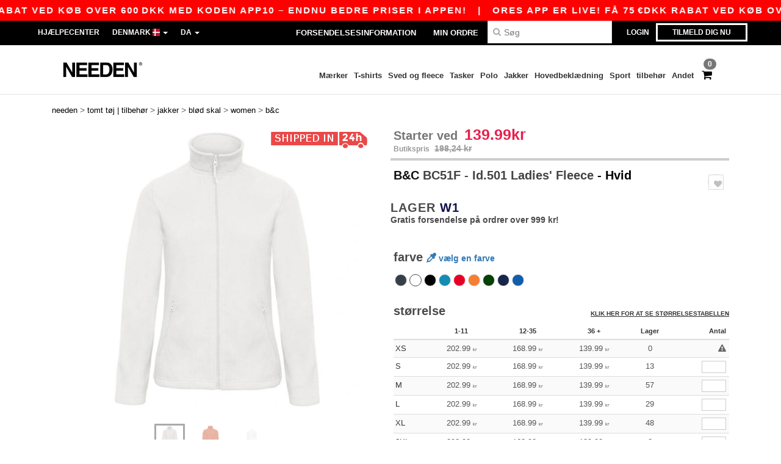

--- FILE ---
content_type: text/html; charset=utf-8
request_url: https://www.needen.dk/b-c-bc51f-id-501-ladies-fleece-54610
body_size: 40735
content:
<!DOCTYPE html>
<html lang="da-dk" xml:lang="da-dk" xmlns="http://www.w3.org/1999/xhtml">
<head>
<script src="https://assets.needen.dk/assets/helpers-58e770036fbb3fb3183c29d51a897f35bef1f7374e87574b231de0aa88a54e6b.js" type="module"></script>
<script src="https://assets.needen.dk/assets/jquery_ujs-ebc5471ec714d40f34b4122459b5f6e825b7919e4c54f6835319a7215bdf22cb.js" type="module"></script>
<meta charset="utf-8">
<meta content="width=device-width, initial-scale=1.0, maximum-scale=1.0" name="viewport">

<link as="image" fetchpriority="high" href="https://assets.needen.dk/assets/wordans_2024/wordans_logo_208-6f86e737d041b86632e7353ba440a4347e32c4d522df069aae4b992b1560e0ed.png" media="(max-width: 768px)" rel="preload">
<link as="image" fetchpriority="high" href="https://assets.needen.dk/assets/responsive/img_layout/wordans_logo_desktop/EN_480-1d14abd0754098dbd95544347bcc1adf5dd22d3c7767c6491fe3811c53a478fa.png" media="(min-width: 768.1px)" rel="preload">
<title>
B&C BC51F - Id.501 Ladies' Fleece - Hvid
 | Needen Denmark
</title>

    <script>
    // Define dataLayer and the gtag function.
    window.dataLayer = window.dataLayer || [];
    function gtag(){dataLayer.push(arguments);}

    // Set default consent to 'denied' as a placeholder
    gtag('consent', 'default', {
      'ad_storage': 'denied',
      'ad_user_data': 'denied',
      'ad_personalization': 'denied',
      'analytics_storage': 'denied',
      'personalization_storage': 'denied',
      'functionality_storage': 'denied',
      'security_storage': 'granted'
    });

    // set gtag consent data based on cookies
    function getCookie(name) {
        let value = "; " + document.cookie;
        let parts = value.split("; " + name + "=");
        if (parts.length === 2) return parts.pop().split(";").shift();
    }

    function update_gtag_consent(types) {
      var consent_update_data = new Object();
      if (types.includes("performance")) {
        consent_update_data['analytics_storage'] = 'granted';
        consent_update_data['ad_user_data'] = 'granted';
        consent_update_data['personalization_storage'] = 'granted';
      }
      if (types.includes("targeting")) {
        consent_update_data['ad_storage'] = 'granted';
        consent_update_data['ad_personalization'] = 'granted';
      }
      if (types.includes("functionality")) {
        consent_update_data['functionality_storage'] = 'granted';
      }

      if (Object.keys(consent_update_data).length>0) {
        gtag('consent', 'update', consent_update_data);
      }
    }

    cookie_consent = getCookie("cookie_consent");
    if (cookie_consent) {
      consent_types = JSON.parse(decodeURIComponent(cookie_consent));
      update_gtag_consent(consent_types);
    }

    </script>


    <script>
      function gtmDatalayerEvent(options) {}
    </script>

  <script async src="https://www.googletagmanager.com/gtag/js?id=G-YH006SQB2R"></script>
  <script>
    window.dataLayer = window.dataLayer || [];
    function gtag(){dataLayer.push(arguments);}
    gtag('js', new Date());

      gtag('config', 'G-YH006SQB2R', { 'anonymize_ip': true });


        gtag('event', 'view_item', {
          "send_to": "G-YH006SQB2R",
          "currency": "DKK",
          "value": 202.99,
          "items": [
            {
              "item_id": "M54610",
              "item_name": "B&amp;C BC51F - Id.501 Ladies&#39; Fleece",
              "item_brand": "B&amp;C",
              "item_category": "Blank Apparel | Accessories &gt; Coats &amp; Jackets &gt; Softshell",
              "quantity": 1,
              "price": 202.99
            }
          ]
        });


          gtag('config', 'AW-618790362', { 'anonymize_ip': true, 'allow_enhanced_conversions': true, 'server_container_url': 'https://server-side-tagging-2djpxrgfza-uc.a.run.app' });

    if (window.location.search.includes("utm_medium=Facebook")) {
        gtag('event', 'tracking', {'send_to': 'G-YH006SQB2R', 'event_category': "facebook"});
    }
    if (window.location.search.includes("utm_medium=Pinterest")) {
        gtag('event', 'tracking', {'send_to': 'G-YH006SQB2R', 'event_category': "pinterest"});
    }

  </script>



<link rel="stylesheet" href="https://assets.needen.dk/assets/bootstrap-3.3.7.min-f00e23f54935f2633ddd7c70d453f642e812bb373459d0158c6b5cdc5e6618af.css" media="all" />

<link rel="stylesheet" href="https://assets.needen.dk/assets/smarty_all-5eafaf975de8f7f1f1d6a29ca9d19dbb3a5fc5f889677592c6f1703755c6376c.css" media="all" />
<link rel="stylesheet" href="https://assets.needen.dk/assets/tailwind-dabcd338769f165dc89460e386ac5f837f663f719bb46272bd60d7586c948b53.css" />
<link rel="stylesheet" href="https://assets.needen.dk/assets/embla-carousel-41fa1509df9a193a12e2b3d7ed7e1f109c4aae932e455afce11028bcf898c165.css" />
<script src="https://assets.needen.dk/assets/jquery-2.2.4.min-9b25dc3bf6bfd9a68866a5c95ee9afff221725e60eeecd44bd8a1c6b1eada73e.js"></script>
<script src="https://assets.needen.dk/assets/bootstrap-3.3.7.min-5391353b781af4c90da267f2148fb8c3b13647520070161a54869d19f486a495.js"></script>
<script src="https://assets.needen.dk/assets/jquery.browser.min-e1642f8566366f41cf89fee202c70dfa337b3b4f317750857127b75ae748c190.js" async="async"></script>
<script src="https://assets.needen.dk/assets/jquery.animate-enhanced.min-96b9c28c7ed3b24f695e900fa1a62992319fbb78a8bf565b42aa2a35d858bf86.js" async="async"></script>
<script src="https://assets.needen.dk/assets/owl.carousel.min-3bc8be0e50b729fe5b365e2509ea3939852528ca6b180da95e0ac92a5b94da71.js" async="async" onload="_owl_carousel()"></script>
<script src="https://assets.needen.dk/assets/slick.min-fc8e4def42e477273cfaa559ec2c879cb84bf9d4ffe273bc7a69de97a7b6d82e.js"></script>
<script src="https://assets.needen.dk/assets/clipboard.min-55680ff4f2cd87b3ea2008d083379b3362699271ebcacf840bf1cc069dd108a4.js" async="async" onload="loadClipboard()"></script>

<script src="https://assets.needen.dk/assets/smarty-d86042a23495072d0113da755313fee0e5a56b19b316557718dbc5fe49d5ee91.js"></script>
<meta content="none" name="msapplication-config">
<meta content="yes" name="apple-mobile-web-app-capable">
<meta content="yes" name="mobile-web-app-capable">
<meta content="Needen" name="apple-mobile-web-app-title">
<meta content="#000000" name="theme-color">
<meta content="Needen" name="application-name">
<link href="/app-icon.png" rel="icon">
<link href="/app-icon.png" rel="apple-touch-icon">
<link href="/manifest.json" rel="manifest">
<link href="https://www.needen.dk/feeds/open_search.xml" rel="search" title="Content search" type="application/opensearchdescription+xml">
<meta content="Needen" name="og:site_name">
<meta property='og:type' content='website' />
<meta property='og:url' content='https://www.needen.dk/b-c-bc51f-id-501-ladies-fleece-54610' />
<meta property='og:image' content='https://assets.needen.dk/files/models/2016/6/17/54610/54610_mediumbig.jpg?1732486335' /><meta property='og:image:width' content='340' /><meta property='og:image:height' content='340' />
<meta property='og:title' content='B&amp;C BC51F - Id.501 Ladies&#39; Fleece' />
<meta property='og:description' content='100% polyester. Ladies’ zippered fleece jacket. Tone-on-tone Éclair® closure. 2 zippered front pockets. Non-elastic hem. Display tape. Fitted silhouette.' />


<meta content="da-dk" http-equiv="Content-Language">
<meta content="BCID.501 FLEECE - 100% polyester. Ladies’ zippered fleece jacket. Tone-on-tone Éclair® closure. 2 zippered front pockets. Non-elastic hem. Display tape. Fitted silhouette." name="description">
<meta content="BC51F, B&amp;C, Women" name="keywords">
<meta content="Copyright Needen - 2026" name="copyright">
<meta content="www.needen.dk" name="author">
<meta content="General" name="Rating">
<meta content="app-id=6752560730" name="apple-itunes-app">
<meta content="INDEX, FOLLOW, ALL" name="Robots">

<link rel='alternate' hreflang='fr-fr' href='https://www.needen.fr/b-c-bc51f-veste-polaire-femme-zippee-54610'/>
<link rel='alternate' hreflang='fr-ch' href='https://www.needen.ch/b-c-bc51f-veste-polaire-femme-zippee-54610'/>
<link rel='alternate' hreflang='fr-be' href='https://www.needen.be/b-c-bc51f-veste-polaire-femme-zippee-54610'/>
<link rel='alternate' hreflang='es-es' href='https://www.needen.es/b-c-bc51f-chaqueta-polar-con-cremallera-para-mujer-54610'/>
<link rel='alternate' hreflang='de-de' href='https://www.needen.de/b-c-bc51f-fleecejacke-mit-reissverschluss-fur-damen-54610'/>
<link rel='alternate' hreflang='de-at' href='https://www.needen.at/b-c-bc51f-fleecejacke-mit-reissverschluss-fur-damen-54610'/>
<link rel='alternate' hreflang='pt-pt' href='https://www.needen.pt/b-c-bc51f-jaqueta-feminina-de-la-com-ziper-54610'/>
<link rel='alternate' hreflang='en-nl' href='https://en.needen.nl/b-c-bc51f-bcid-501-fleece-54610'/>
<link rel='alternate' hreflang='en-ie' href='https://www.needen.ie/b-c-bc51f-bcid-501-fleece-54610'/>
<link rel='alternate' hreflang='de-ch' href='https://de.needen.ch/b-c-bc51f-fleecejacke-mit-reissverschluss-fur-damen-54610'/>
<link rel='alternate' hreflang='nl-be' href='https://nl.needen.be/b-c-bc51f-bcid-501-fleece-54610'/>
<link rel='alternate' hreflang='en-se' href='https://en.needen.se/b-c-bc51f-bcid-501-fleece-54610'/>
<link rel='alternate' hreflang='en-dk' href='https://en.needen.dk/b-c-bc51f-bcid-501-fleece-54610'/>
<link rel='alternate' hreflang='en-fi' href='https://en.needen.fi/b-c-bc51f-bcid-501-fleece-54610'/>
<link rel='alternate' hreflang='nl-nl' href='https://www.needen.nl/b-c-bc51f-bcid-501-fleece-54610'/>
<link rel='alternate' hreflang='it-it' href='https://www.needen.it/b-c-bc51f-giacca-in-pile-con-zip-da-donna-54610'/>
<link rel='alternate' hreflang='it-ch' href='https://it.needen.ch/b-c-bc51f-giacca-in-pile-con-zip-da-donna-54610'/>
<link rel='alternate' hreflang='sv-se' href='https://www.needen.se/b-c-bc51f-fleecejacka-med-dragkedja-for-kvinnor-54610'/>
<link rel='alternate' hreflang='fi-fi' href='https://www.needen.fi/b-c-bc51f-naisten-vetoketjullinen-fleecetakki-54610'/>
<link rel='alternate' hreflang='pl-pl' href='https://www.needen.pl/b-c-bc51f-damska-rozpinana-kurtka-polarowa-54610'/>
<link rel='alternate' hreflang='cs-cz' href='https://www.needen.cz/b-c-bc51f-damska-fleecova-bunda-na-zip-54610'/>
<link rel='alternate' hreflang='en-no' href='https://en.needen.no/b-c-bc51f-bcid-501-fleece-54610'/>
<link rel='alternate' hreflang='en-at' href='https://en.needen.at/b-c-bc51f-bcid-501-fleece-54610'/>
<link rel='alternate' hreflang='en-cz' href='https://en.needen.cz/b-c-bc51f-bcid-501-fleece-54610'/>
<link rel='alternate' hreflang='en-it' href='https://en.needen.it/b-c-bc51f-bcid-501-fleece-54610'/>
<link rel='alternate' hreflang='en-ch' href='https://en.needen.ch/b-c-bc51f-bcid-501-fleece-54610'/>
<link rel='alternate' hreflang='en-es' href='https://en.needen.es/b-c-bc51f-bcid-501-fleece-54610'/>
<link rel='alternate' hreflang='en-be' href='https://en.needen.be/b-c-bc51f-bcid-501-fleece-54610'/>
<link rel='alternate' hreflang='en-fr' href='https://en.needen.fr/b-c-bc51f-bcid-501-fleece-54610'/>
<link rel='alternate' hreflang='no-no' href='https://www.needen.no/b-c-bc51f-id-501-ladies-fleece-54610'/>
<link rel='alternate' hreflang='en-de' href='https://en.needen.de/b-c-bc51f-bcid-501-fleece-54610'/>
<link rel='alternate' hreflang='en-pl' href='https://en.needen.pl/b-c-bc51f-bcid-501-fleece-54610'/>
<link rel='alternate' hreflang='en-pt' href='https://en.needen.pt/b-c-bc51f-bcid-501-fleece-54610'/>



</head>


<body class="enable-animation topbar blank_products da-DK needen">
<div data-sitekey="6LcE9N4gAAAAAEFWm5gDikdc5QtY8qErAd0FcbOw" id="recaptcha-script"></div>
<div class="topbar hidden-xs hidden-sm scrollable">
<div class="topbar-text-container topbar-animate-active">
<div class="topbar-text">
<span onclick="decode64AndRedirect('aHR0cHM6Ly93d3cubmVlZGVuLmRrL2Rpc3BsYXkvbW9iaWxlX2FwcA==');" data-crypt="true">ores app er live! Få 75 €DKK rabat ved køb over 600 DKK med koden APP10 – Endnu bedre priser i appen!</span>
</div>

&nbsp;&nbsp;|&nbsp;&nbsp;
<div class="topbar-text">
<span onclick="decode64AndRedirect('aHR0cHM6Ly93d3cubmVlZGVuLmRrL2Rpc3BsYXkvbW9iaWxlX2FwcA==');" data-crypt="true">ores app er live! Få 75 €DKK rabat ved køb over 600 DKK med koden APP10 – Endnu bedre priser i appen!</span>
</div>

&nbsp;&nbsp;|&nbsp;&nbsp;
<div class="topbar-text">
<span onclick="decode64AndRedirect('aHR0cHM6Ly93d3cubmVlZGVuLmRrL2Rpc3BsYXkvbW9iaWxlX2FwcA==');" data-crypt="true">ores app er live! Få 75 €DKK rabat ved køb over 600 DKK med koden APP10 – Endnu bedre priser i appen!</span>
</div>

&nbsp;&nbsp;|&nbsp;&nbsp;
<div class="topbar-text">
<span onclick="decode64AndRedirect('aHR0cHM6Ly93d3cubmVlZGVuLmRrL2Rpc3BsYXkvbW9iaWxlX2FwcA==');" data-crypt="true">ores app er live! Få 75 €DKK rabat ved køb over 600 DKK med koden APP10 – Endnu bedre priser i appen!</span>
</div>

&nbsp;&nbsp;|&nbsp;&nbsp;
</div>
</div>
<style>
  body div.topbar {
    font-size: 15px;
  }
</style>

<div class="" id="wrapper">
<div class="hidden-xs hidden-sm" id="topBar">

<div class="container">
<ul class="top-links list-inline pull-right">
<li class="text-welcome hidden-guest" id="user_dropdown">
<a class="dropdown-toggle" data-toggle="dropdown" href="#" title="Hej">
<i class="fa fa-user hidden-xs"></i>
<strong class="text-uppercase">
Hej
<span class="insert-username"></span>
</strong>
<i class="glyphicon caret"></i>
</a>
<ul class="dropdown-menu">
<li class="header_account">
<a rel="nofollow" href="/myaccount/profile"><i class="fa fa-user"></i>
Min Konto
</a></li>
<li>
<a rel="nofollow" href="/myaccount/carts"><i class="fa fa-cart-plus"></i>
Mine gemte kurve
</a></li>
<li>
<a rel="nofollow" href="/myaccount/orders"><i class="fa fa-list-ul"></i>
Mine ordrer
</a></li>
<li>
<a rel="nofollow" href="/myaccount/stock_notifications"><i class="fa fa-lightbulb-o"></i>
Lagerunderretninger
</a></li>
<li>
<a rel="nofollow" href="/myaccount/wishlist"><i class="fa fa-heart-o"></i>
Min ønskeliste
</a></li>
<li class="hide">
<a class="user_affiliate_element" href="/affiliate"><i class="fa fa-smile-o"></i>
Needen Representative
</a></li>
<li class="header_disconnect">
<a class="container_account" data-method="delete" href="/logout" onclick="javascript:resetCookies();" rel="nofollow">
<i class="fa fa-power-off"></i>
Logout
</a>
</li>
</ul>
</li>
<li class="hidden-user">
<a class="container_account" data-toggle="modal" href="#signinModal" onclick="javascript:checkUsernameCookie();" role="button">Login</a>
</li>
<li class="hidden-user">
<a class="lastone container_account" data-toggle="modal" href="#signupModal" role="button">
Tilmeld dig nu
</a>
</li>
</ul>
<ul class="top-links list-inline">
<li class="hidden-xs hidden-sm">
<a href="/display/faqs">Hjælpecenter</a>
</li>
<li class="hidden-sm hidden-md hidden-lg hidden-xl border-none">
<a href="/display/faqs"><i aria-label="FAQs" class="fa fa-question-circle-o faq-circle"></i>
</a></li>
<li class="country-selector dropdown">
<a class="dropdown-toggle" data-toggle="dropdown" href="#" id="maincountry" title="Denmark Wholesale Clothing">
<span class="hidden-sm hidden-xs">
Denmark
</span>
<span>
<div class="fi fis fi-dk"></div>
</span>
<span class="caret"></span>
</a>
<ul class="dropdown-langs dropdown-menu">
<li>
<a title="Needen Austria" rel="nofollow" href="https://www.needen.at/?src=select"><div class="fi fi-at"></div>
Austria
</a></li>
<li>
<a title="Needen Belgium" rel="nofollow" href="https://www.needen.be/?src=select"><div class="fi fi-be"></div>
Belgium
</a></li>
<li>
<a title="Needen Bulgaria" rel="nofollow" href="https://www.needen.ca?src=select"><div class="fi fi-bg"></div>
Bulgaria
</a></li>
<li>
<a title="Needen Canada" rel="nofollow" href="https://www.needen.ca?src=select"><div class="fi fi-ca"></div>
Canada
</a></li>
<li>
<a title="Needen Croatia" rel="nofollow" href="https://www.needen.ca?src=select"><div class="fi fi-hr"></div>
Croatia
</a></li>
<li>
<a title="Needen Czech Republic" rel="nofollow" href="https://en.needen.cz/?src=select"><div class="fi fi-cz"></div>
Czech Republic
</a></li>
<li>
<a title="Needen Denmark" rel="nofollow" href="https://www.needen.dk/?src=select"><div class="fi fi-dk"></div>
Denmark
</a></li>
<li>
<a title="Needen Deutschland" rel="nofollow" href="https://www.needen.de/?src=select"><div class="fi fi-de"></div>
Deutschland
</a></li>
<li>
<a title="Needen Finland" rel="nofollow" href="https://www.needen.fi/?src=select"><div class="fi fi-fi"></div>
Finland
</a></li>
<li>
<a title="Needen France" rel="nofollow" href="https://www.needen.fr/?src=select"><div class="fi fi-fr"></div>
France
</a></li>
<li>
<a title="Needen Greece" rel="nofollow" href="https://www.needen.ca?src=select"><div class="fi fi-gr"></div>
Greece
</a></li>
<li>
<a title="Needen Ireland" rel="nofollow" href="https://www.needen.ie/?src=select"><div class="fi fi-ie"></div>
Ireland
</a></li>
<li>
<a title="Needen Italy" rel="nofollow" href="https://www.needen.it/?src=select"><div class="fi fi-it"></div>
Italy
</a></li>
<li>
<a title="Needen Luxembourg" rel="nofollow" href="https://www.needen.lu/?src=select"><div class="fi fi-lu"></div>
Luxembourg
</a></li>
<li>
<a title="Needen Netherlands" rel="nofollow" href="https://www.needen.nl/?src=select"><div class="fi fi-nl"></div>
Netherlands
</a></li>
<li>
<a title="Needen Norway" rel="nofollow" href="https://www.needen.no/?src=select"><div class="fi fi-no"></div>
Norway
</a></li>
<li>
<a title="Needen Poland" rel="nofollow" href="https://www.needen.pl/?src=select"><div class="fi fi-pl"></div>
Poland
</a></li>
<li>
<a title="Needen Portugal" rel="nofollow" href="https://www.needen.pt/?src=select"><div class="fi fi-pt"></div>
Portugal
</a></li>
<li>
<a title="Needen Romania" rel="nofollow" href="https://www.needen.ca?src=select"><div class="fi fi-ro"></div>
Romania
</a></li>
<li>
<a title="Needen Spain" rel="nofollow" href="https://www.needen.es/?src=select"><div class="fi fi-es"></div>
Spain
</a></li>
<li>
<a title="Needen Sweden" rel="nofollow" href="https://www.needen.se/?src=select"><div class="fi fi-se"></div>
Sweden
</a></li>
<li>
<a title="Needen Switzerland" rel="nofollow" href="https://www.needen.ch/?src=select"><div class="fi fi-ch"></div>
Switzerland
</a></li>
<li>
<a title="Needen USA" rel="nofollow" href="https://www.needen.com/?src=select"><div class="fi fi-us"></div>
USA
</a></li>
<li>
<a title="Needen United Kingdom" rel="nofollow" href="https://www.needen.co.uk/?src=select"><div class="fi fi-gb"></div>
United Kingdom
</a></li>
</ul>
</li>
<li class="language-selector dropdown display-inline-block">
<a class="dropdown-toggle" data-toggle="dropdown" href="#" id="mainlanguage" title="da">
<span>
DA
</span>
<span class="caret"></span>
</a>
<ul class="dropdown-languages dropdown-menu">
<li><a title="Needen Denmark" rel="nofollow" href="https://www.needen.dk/?src=select">Danish</a></li>
<li><a title="Needen Denmark" rel="nofollow" href="https://en.needen.dk/?src=select">English</a></li>
</ul>
</li>
</ul>
<div class="navbar-collapse pull-right hidden-xs hidden-sm">
<nav class="nav-main">
<ul class="nav nav-pills nav-main" id="topMain">
<!-- Customization tool button -->
<li class="hidden-md"><a title="95% of all orders leave us within 48H" href="/shipping-information">Forsendelsesinformation</a></li>
<li class="hidden-md"><a rel="nofollow" href="/bestille">Min Ordre</a></li>
<!-- Pets category button -->
<!-- Search -->
<li class="search-icon">
<i class="fa fa-search" id="search-bar-icon"></i>
</li>
<li class="search fullscreen search-box over-header">
<form action="/produkter" class="sb_wrapper wordans-search-box margin-bottom-0" method="get">
<input type="search" name="q" id="q" class="input form-control autocomplete-field" placeholder="Søg" aria-label="Søg" />
<div class="autocomplete-results mt-2 rounded-2xl grid-cols-2" data-brands="brands" data-categories="Kategorier" data-faqs="Ofte stillede spørgsmål" data-no-results="Ingen resultater." data-search-url="/produkter" data-see-more-product-results-for="see more product results for" data-suggestions="Forslag"></div>

<div class="fa fa-times" id="closeSearch"></div>
</form>
</li>
</ul>
</nav>
</div>
</div>
</div>
<div id="headers-separator"></div>
<div class="sticky clearfix" id="header">
<header class="hidden-xs hidden-sm" id="topNav">
<div class="container">
<div class="col-lg-2 left-header" style="position: static !important;">
<!-- Logo -->
<a class="pull-left logo da-DK" href="https://www.needen.dk" title="Logo Needen"></a>
</div>
<div class="col-lg-9 col-md-12 right-header" style="position: static !important;">
<!-- Buttons -->
<ul class="pull-right nav nav-pills nav-second-main">
<!-- Cart -->
<li class="quick-cart">
<a href="https://www.needen.dk/checkout/show_cart" rel="nofollow">
<span class="badge btn-xs badge-corner checkout cart-qty-icon">0</span>
<i class="fa fa-shopping-cart"></i>
</a>
<div class="cart-preview">
<div id="loading">
<div class="double-bounce1"></div>
<div class="double-bounce2"></div>
</div>
</div>
<div class="cart-preview-async-partial">
<a rel="noindex, nofollow" class="async-partial-link" style="display: none;" data-remote="true" href="/cart-preview">.</a>
</div>
</li>
</ul>
<ul class="pull-right nav navbar-nav" id="marketplace-menu">
<li class="dropdown mega-menu">
<a class="category_brands dropdown-toggle native-links-menu" href="/maerker/engros-maerker">Mærker</a>
<div class="dropdown-menu container">
<div class="col-md-3 categories cat-row-1">
<div class="category marque">
<div class="category_title">A-G</div>
<div>
<a href="/atlantis-headwear-b44339">ATLANTIS HEADWEAR
</a></div>
<div>
<a href="/awdis-b41961">AWDIS
</a></div>
<div>
<a href="/awdis-just-hoods-b6376">AWDIS JUST HOODS
</a></div>
<div>
<a href="/awdis-sa-denim-b26559">AWDIS SÅ DENIM
</a></div>
<div>
<a href="/arctic-zone-b42243">Arctic Zone
<span class="alert-danger">NEW</span>
</a></div>
<div>
<a href="/armor-lux-b23454">Armor lux
</a></div>
<div>
<a href="/atlantis-b23828">Atlantis
</a></div>
<div>
<a href="/b-c-b6342">B&amp;C
</a></div>
<div>
<a href="/b-c-pro-b19015">B&amp;C Pro
</a></div>
<div>
<a href="/babytapper-b18655">Babytæpper
</a></div>
<div>
<a href="/bag-base-b6343">Bag Base
</a></div>
<div>
<a href="/beechfield-b16577">Beechfield
</a></div>
<div>
<a href="/bella-canvas-b47">Bella+Canvas
</a></div>
<div>
<a href="/build-your-brand-b23881">Build Your Brand
</a></div>
<div>
<a href="/case-logic-b35483">CASE LOGIC
<span class="alert-danger">NEW</span>
</a></div>
<div>
<a href="/camelbak-b42234">CamelBak
<span class="alert-danger">NEW</span>
</a></div>
<div>
<a href="/camelbak-b44426">CamelBak®
</a></div>
<div>
<a href="/estex-b44341">ESTEX
</a></div>
<div>
<a href="/excd-by-promodoro-b44436">EXCD BY PROMODORO
</a></div>
<div>
<a href="/egotierpro-b42232">EgotierPro
</a></div>
<div>
<a href="/elevate-essentials-b42240">Elevate Essentials
<span class="alert-danger">NEW</span>
</a></div>
<div>
<a href="/elevate-life-b42241">Elevate Life
<span class="alert-danger">NEW</span>
</a></div>
<div>
<a href="/elevate-nxt-b42244">Elevate NXT
<span class="alert-danger">NEW</span>
</a></div>
<div>
<a href="/fruit-of-the-loom-vintage-b41966">FRUIT OF THE LOOM VINTAGE
</a></div>
<div>
<a href="/finden-hales-b6346">Finden &amp; Hales
</a></div>
<div>
<a href="/flexfit-b16294">Flexfit
</a></div>
<div>
<a href="/front-row-b6347">Front row
</a></div>
<div>
<a href="/fruit-of-the-loom-b6348">Fruit of the Loom
</a></div>
<div>
<a href="/gildan-b34">Gildan
</a></div>
<div>
<a href="/graid-b44430">Graid™
</a></div>
</div>
</div>
<div class="col-md-3 categories cat-row-2">
<div class="category marque">
<div class="category_title">H-O</div>
<div>
<a href="/henbury-b6349">Henbury
</a></div>
<div>
<a href="/herock-b23457">Herock
</a></div>
<div>
<a href="/herschel-b44425">Herschel
</a></div>
<div>
<a href="/handkladeby-b6375">Håndklædeby
</a></div>
<div>
<a href="/jhk-b25196">JHK
</a></div>
<div>
<a href="/just-t-s-b41965">JUST T&#39;S
</a></div>
<div>
<a href="/journalbooks-b42236">JournalBooks
<span class="alert-danger">NEW</span>
</a></div>
<div>
<a href="/just-cool-b25190">Just Cool
</a></div>
<div>
<a href="/klubklasse-b41901">KLUBKLASSE
</a></div>
<div>
<a href="/kapsejlads-b16631">Kapsejlads
</a></div>
<div>
<a href="/karlowsky-b22359">Karlowsky
</a></div>
<div>
<a href="/karst-b42250">Karst®
<span class="alert-danger">NEW</span>
</a></div>
<div>
<a href="/knalere-b18670">Knælere
</a></div>
<div>
<a href="/kooduu-b44431">Kooduu
</a></div>
<div>
<a href="/korntex-b25205">Korntex
</a></div>
<div>
<a href="/label-serie-b23463">Label Serie
</a></div>
<div>
<a href="/larq-b44432">Larq
</a></div>
<div>
<a href="/luxe-b42239">Luxe
<span class="alert-danger">NEW</span>
</a></div>
<div>
<a href="/larkeholt-b6352">Lærkeholt
</a></div>
<div>
<a href="/macron-b41964">MACRON
</a></div>
<div>
<a href="/marksman-b42238">Marksman
<span class="alert-danger">NEW</span>
</a></div>
<div>
<a href="/mepal-b42246">Mepal
<span class="alert-danger">NEW</span>
</a></div>
<div>
<a href="/moleskine-b44424">Moleskine
</a></div>
<div>
<a href="/mumbles-b6353">Mumbles
</a></div>
<div>
<a href="/new-morning-studios-b44433">NEW MORNING STUDIOS
</a></div>
<div>
<a href="/nygen-b41963">NYGEN
</a></div>
<div>
<a href="/neutral-b25226">Neutral
</a></div>
<div>
<a href="/ocean-bottle-b42254">Ocean Bottle
<span class="alert-danger">NEW</span>
</a></div>
<div>
<a href="/ophoje-b23498">Ophøje
</a></div>
<div>
<a href="/originalhome-b44428">Originalhome
</a></div>
<div>
<a href="/okologi-b41902">ØKOLOGI
</a></div>
</div>
</div>
<div class="col-md-3 categories cat-row-3">
<div class="category marque">
<div class="category_title">P-S</div>
<div>
<a href="/pf-concept-b42233">PF Concept
<span class="alert-danger">NEW</span>
</a></div>
<div>
<a href="/paredes-b44337">Paredes
</a></div>
<div>
<a href="/parker-b38214">Parker
<span class="alert-danger">NEW</span>
</a></div>
<div>
<a href="/prixton-b42252">Prixton
<span class="alert-danger">NEW</span>
</a></div>
<div>
<a href="/produkt-jack-jones-b44434">Produkt JACK &amp; JONES
</a></div>
<div>
<a href="/promodoro-b25171">Promodoro
</a></div>
<div>
<a href="/quadra-b6356">Quadra
</a></div>
<div>
<a href="/rfx-b42235">RFX™
<span class="alert-danger">NEW</span>
</a></div>
<div>
<a href="/rica-lewis-b41967">RICA LEWIS
</a></div>
<div>
<a href="/result-b6357">Result
</a></div>
<div>
<a href="/rulle-b23095">Rulle
<span class="alert-danger">NEW</span>
</a></div>
<div>
<a href="/russell-b6350">Russell
</a></div>
<div>
<a href="/russell-collection-b19555">Russell Collection
</a></div>
<div>
<a href="/scx-design-b42251">SCX.design
<span class="alert-danger">NEW</span>
</a></div>
<div>
<a href="/sf-men-b22839">SF Men
</a></div>
<div>
<a href="/sf-mini-b22842">SF Mini
</a></div>
<div>
<a href="/sf-women-b23788">SF Women
</a></div>
<div>
<a href="/stac-b42255">STAC
<span class="alert-danger">NEW</span>
</a></div>
<div>
<a href="/sans-etiquette-b23472">Sans Étiquette
</a></div>
<div>
<a href="/seasons-b42242">Seasons
<span class="alert-danger">NEW</span>
</a></div>
<div>
<a href="/skinnifit-b6358">Skinnifit
</a></div>
<div>
<a href="/sort-hoved-b23469">Sort Hoved
<span class="alert-info">PREMIUM</span>
</a></div>
<div>
<a href="/sort-match-b23785">Sort&amp;Match
</a></div>
<div>
<a href="/spiro-b6373">Spiro
</a></div>
<div>
<a href="/stanley-b44429">Stanley®
</a></div>
<div>
<a href="/starworld-b23475">Starworld
</a></div>
<div>
<a href="/stedman-b6360">Stedman
</a></div>
<div>
<a href="/stormteknik-b16663">Stormteknik
</a></div>
</div>
</div>
<div class="col-md-3 categories cat-row-4">
<div class="category marque">
<div class="category_title">T-Z</div>
<div>
<a href="/the-one-towelling-b44435">THE ONE TOWELLING
</a></div>
<div>
<a href="/tiger-b44340">TIGER
</a></div>
<div>
<a href="/tee-jays-b22338">Tee Jays
</a></div>
<div>
<a href="/teki-b42247">Tekiō®
<span class="alert-danger">NEW</span>
</a></div>
<div>
<a href="/thule-b42245">Thule
<span class="alert-danger">NEW</span>
</a></div>
<div>
<a href="/tombo-b6361">Tombo
</a></div>
<div>
<a href="/tombo-teamsport-b22848">Tombo Teamsport
</a></div>
<div>
<a href="/velilla-b41903">VELILLA
</a></div>
<div>
<a href="/vesti-b44383">VESTI
</a></div>
<div>
<a href="/wellmark-b42256">WELLmark
<span class="alert-danger">NEW</span>
</a></div>
<div>
<a href="/waterman-b42237">Waterman
<span class="alert-danger">NEW</span>
</a></div>
<div>
<a href="/westford-mill-b6363">Westford mill
</a></div>
<div>
<a href="/xtorm-b44427">Xtorm
</a></div>
<div>
<a href="/yoko-b18679">Yoko
</a></div>
</div>
</div>
</div>

</li>
<li class="dropdown mega-menu">
<a class="category_2729 native-links-menu" href="/tomt-toj-tilbehor-c37029/t-shirts-s2729">T-shirts</a>
<div class="dropdown-menu container">
<div class="row">
<div class="categories cat-row-1 col-md-3">
<div class="category">
<div class="category_title">
Køn
</div>
<div class="control-group">
<a href="/tomt-toj-tilbehor-c37029/t-shirts-s2729/unisex-g4789">Unisex (127)</a>
</div>
<div class="control-group">
<a href="/tomt-toj-tilbehor-c37029/t-shirts-s2729/men-g27">Men (199)</a>
</div>
<div class="control-group">
<a href="/tomt-toj-tilbehor-c37029/t-shirts-s2729/women-g24">Women (198)</a>
</div>
<div class="control-group">
<a href="/tomt-toj-tilbehor-c37029/t-shirts-s2729/kids-g10">Kids (14)</a>
</div>
<div class="control-group">
<a href="/tomt-toj-tilbehor-c37029/t-shirts-s2729/baby-g16549">Baby (4)</a>
</div>
</div>
</div>
<div class="categories cat-row-1 col-md-3">
<div class="category">
<div class="category_title">
Stil
</div>
<div class="control-group">
<a href="/tomt-toj-tilbehor-c37029/kortarmet-s22034">Kortærmet (109)
</a></div>
<div class="control-group">
<a href="/tomt-toj-tilbehor-c37029/lange-armer-s21954">Lange ærmer (32)
</a></div>
<div class="control-group">
<a href="/tomt-toj-tilbehor-c37029/sport-s23540">Sport (24)
</a></div>
<div class="control-group">
<a href="/tomt-toj-tilbehor-c37029/v-hals-s21679">V-hals (20)
</a></div>
<div class="control-group">
<a href="/tomt-toj-tilbehor-c37029/baby-s21770">Baby (5)
</a></div>
<div class="control-group">
<a href="/tomt-toj-tilbehor-c37029/binde-farvestof-s21669">binde farvestof (3)
</a></div>
<div class="control-group">
<a href="/tomt-toj-tilbehor-c37029/camo-s21633">Camo (1)
</a></div>
<div class="control-group">
<a href="/tomt-toj-tilbehor-c37029/body-s41970">Body (1)
</a></div>
<div class="control-group">
<a href="/tomt-toj-tilbehor-c37029/turtleneck-s41978">Turtleneck (1)
</a></div>
</div>
</div>
<div class="categories cat-row-2 col-md-3">
<div class="category">
<div class="category_title">
Vægt
</div>
<div class="control-group">
<span onclick="decode64AndRedirect('L3RvbXQtdG9qLXRpbGJlaG9yLWMzNzAyOS90LXNoaXJ0cy1zMjcyOS9ncmFtbWFnZS0wLTE0NQ==');" data-crypt="true">op til 145g/m² (49)</span>
</div>
<div class="control-group">
<span onclick="decode64AndRedirect('L3RvbXQtdG9qLXRpbGJlaG9yLWMzNzAyOS90LXNoaXJ0cy1zMjcyOS9ncmFtbWFnZS0xNDUtMTY1');" data-crypt="true">Fra 145 til 165g/m² (78)</span>
</div>
<div class="control-group">
<span onclick="decode64AndRedirect('L3RvbXQtdG9qLXRpbGJlaG9yLWMzNzAyOS90LXNoaXJ0cy1zMjcyOS9ncmFtbWFnZS0xNjUtMTk1');" data-crypt="true">Fra 165 til 195g/m² (71)</span>
</div>
<div class="control-group">
<span onclick="decode64AndRedirect('L3RvbXQtdG9qLXRpbGJlaG9yLWMzNzAyOS90LXNoaXJ0cy1zMjcyOS9ncmFtbWFnZS0xOTUtOTk5OQ==');" data-crypt="true">195g/m² og derover (32)</span>
</div>
</div>
<div class="category">
<div class="category_title">
Muligheder
</div>
<div class="control-group">
<span onclick="decode64AndRedirect('L3RvbXQtdG9qLXRpbGJlaG9yLWMzNzAyOS90LXNoaXJ0cy1zMjcyOS9yaXYtdmFrLW8y');" data-crypt="true">Riv Væk (34)</span>
</div>
<div class="control-group">
<span onclick="decode64AndRedirect('L3RvbXQtdG9qLXRpbGJlaG9yLWMzNzAyOS90LXNoaXJ0cy1zMjcyOS9va29sb2dpc2stbzU=');" data-crypt="true">Økologisk (32)</span>
</div>
<div class="control-group">
<span onclick="decode64AndRedirect('L3RvbXQtdG9qLXRpbGJlaG9yLWMzNzAyOS90LXNoaXJ0cy1zMjcyOS91ZGVuLW1hcmtlci1vNg==');" data-crypt="true">Uden mærker (43)</span>
</div>
<div class="control-group">
<span onclick="decode64AndRedirect('L3RvbXQtdG9qLXRpbGJlaG9yLWMzNzAyOS90LXNoaXJ0cy1zMjcyOS92YXNrYmFyLXZlZC02MC1jLW80Mg==');" data-crypt="true">Vaskbar ved 60°C (10)</span>
</div>
<div class="control-group">
<span onclick="decode64AndRedirect('L3RvbXQtdG9qLXRpbGJlaG9yLWMzNzAyOS90LXNoaXJ0cy1zMjcyOS90aWxwYXNuaW5nc2R5Z3RpZy1vNDM=');" data-crypt="true">Tilpasningsdygtig (18)</span>
</div>
<div class="control-group">
<span onclick="decode64AndRedirect('L3RvbXQtdG9qLXRpbGJlaG9yLWMzNzAyOS90LXNoaXJ0cy1zMjcyOS9ueWUtcHJvZHVrdGVyLW80NQ==');" data-crypt="true">Nye produkter (19)</span>
</div>
<div class="control-group">
<span onclick="decode64AndRedirect('L3RvbXQtdG9qLXRpbGJlaG9yLWMzNzAyOS90LXNoaXJ0cy1zMjcyOS9ob2otYmVob2xkbmluZy1vNDY=');" data-crypt="true">Høj beholdning
 (27)</span>
</div>
</div>
</div>
<div class="col-md-3 categories cat-row-3 col-brands">
<div class="category marque">
<div class="category_title">
Mærker
</div>
<div class="control-group">
<a href="/tomt-toj-tilbehor-c37029/fruit-of-the-loom-b6348/t-shirts-s2729">Fruit of the Loom
</a></div>
<div class="control-group">
<a href="/tomt-toj-tilbehor-c37029/b-c-b6342/t-shirts-s2729">B&amp;C
</a></div>
<div class="control-group">
<a href="/tomt-toj-tilbehor-c37029/gildan-b34/t-shirts-s2729">Gildan
</a></div>
<div class="control-group">
<a href="/tomt-toj-tilbehor-c37029/just-cool-b25190/t-shirts-s2729">Just Cool
</a></div>
<div class="control-group">
<a href="/tomt-toj-tilbehor-c37029/build-your-brand-b23881/t-shirts-s2729">Build Your Brand
</a></div>
<div class="control-group">
<a href="/tomt-toj-tilbehor-c37029/spiro-b6373/t-shirts-s2729">Spiro
</a></div>
<div class="control-group">
<a href="/tomt-toj-tilbehor-c37029/russell-b6350/t-shirts-s2729">Russell
</a></div>
<div class="control-group">
<a href="/tomt-toj-tilbehor-c37029/starworld-b23475/t-shirts-s2729">Starworld
</a></div>
<div class="control-group">
<a href="/tomt-toj-tilbehor-c37029/jhk-b25196/t-shirts-s2729">JHK
</a></div>
<div class="control-group">
<a href="/tomt-toj-tilbehor-c37029/bella-canvas-b47/t-shirts-s2729">Bella+Canvas
</a></div>
<div class="control-group">
<a href="/tomt-toj-tilbehor-c37029/t-shirts-s2729">Mere</a>
</div>
</div>
</div>
</div>
<hr>
<footer>
<div class="row products">
<div class="product-small col-md-4">
<a class="product-small" href="/fruit-of-the-loom-sc220-original-tee-54330"><div class="image-holder">
<img alt="Fruit of the Loom SC220 - Original tee" class="img-responsive" loading="lazy" src="https://assets.needen.dk/files/models/2016/6/16/54330/54330_small.jpg?1732485075" />
</div>
<div class="infos-holder">
<div class="description">
Fruit of the Loom SC220 - Original tee
</div>
<div class="price">
21,99 kr
</div>
</div>
</a>
</div>
<div class="product-small col-md-4">
<a class="product-small" href="/gildan-gn180-heavy-cotton-adult-t-shirt-53850"><div class="image-holder">
<img alt="Gildan GN180 - Heavy Cotton Adult T-Shirt" class="img-responsive" loading="lazy" src="https://assets.needen.dk/files/models/2016/6/16/53850/53850_small.jpg?1732485081" />
</div>
<div class="infos-holder">
<div class="description">
Gildan GN180 - Heavy Cotton Adult T-Shirt
</div>
<div class="price">
25,98 kr
</div>
</div>
</a>
</div>
<div class="product-small col-md-4">
<a class="product-small" href="/fruit-of-the-loom-sc230-valueweight-t-61-036-0-54336"><div class="image-holder">
<img alt="Fruit of the Loom SC230 - Valueweight T (61-036-0)" class="img-responsive" loading="lazy" src="https://assets.needen.dk/files/models/2016/6/16/54336/54336_small.jpg?1732485093" />
</div>
<div class="infos-holder">
<div class="description">
Fruit of the Loom SC230 - Valueweight T (61-036-0)
</div>
<div class="price">
24,99 kr
</div>
</div>
</a>
</div>
<div class="clear"></div>
</div>
</footer>
</div>

</li>
<li class="dropdown mega-menu">
<a class="category_3668 native-links-menu" href="/tomt-toj-tilbehor-c37029/sved-og-fleece-s3668">Sved og fleece</a>
<div class="dropdown-menu container">
<div class="row">
<div class="categories cat-row-1 col-md-3">
<div class="category">
<div class="category_title">
Køn
</div>
<div class="control-group">
<a href="/tomt-toj-tilbehor-c37029/sved-og-fleece-s3668/unisex-g4789">Unisex (142)</a>
</div>
<div class="control-group">
<a href="/tomt-toj-tilbehor-c37029/sved-og-fleece-s3668/men-g27">Men (195)</a>
</div>
<div class="control-group">
<a href="/tomt-toj-tilbehor-c37029/sved-og-fleece-s3668/women-g24">Women (168)</a>
</div>
<div class="control-group">
<a href="/tomt-toj-tilbehor-c37029/sved-og-fleece-s3668/kids-g10">Kids (11)</a>
</div>
</div>
</div>
<div class="categories cat-row-1 col-md-3">
<div class="category">
<div class="category_title">
Stil
</div>
<div class="control-group">
<a href="/tomt-toj-tilbehor-c37029/hattetrojer-s21819">Hættetrøjer (82)
</a></div>
<div class="control-group">
<a href="/tomt-toj-tilbehor-c37029/lynlas-s21743">Lynlås (51)
</a></div>
<div class="control-group">
<a href="/tomt-toj-tilbehor-c37029/crewneck-s21820">Crewneck (41)
</a></div>
<div class="control-group">
<a href="/tomt-toj-tilbehor-c37029/lynlas-hals-s21948">Lynlås hals (16)
</a></div>
<div class="control-group">
<a href="/tomt-toj-tilbehor-c37029/v-hals-s21947">V-hals (3)
</a></div>
<div class="control-group">
<a href="/tomt-toj-tilbehor-c37029/fleece-s23529">Fleece (3)
</a></div>
<div class="control-group">
<a href="/tomt-toj-tilbehor-c37029/cardigan-s21744">Cardigan (1)
</a></div>
</div>
</div>
<div class="categories cat-row-2 col-md-3">
<div class="category">
<div class="category_title">
Vægt
</div>
<div class="control-group">
<span onclick="decode64AndRedirect('L3RvbXQtdG9qLXRpbGJlaG9yLWMzNzAyOS9zdmVkLW9nLWZsZWVjZS1zMzY2OC9ncmFtbWFnZS0wLTIyMA==');" data-crypt="true">op til 220g/m² (9)</span>
</div>
<div class="control-group">
<span onclick="decode64AndRedirect('L3RvbXQtdG9qLXRpbGJlaG9yLWMzNzAyOS9zdmVkLW9nLWZsZWVjZS1zMzY2OC9ncmFtbWFnZS0yMjAtMjYw');" data-crypt="true">Fra 220 til 260g/m² (16)</span>
</div>
<div class="control-group">
<span onclick="decode64AndRedirect('L3RvbXQtdG9qLXRpbGJlaG9yLWMzNzAyOS9zdmVkLW9nLWZsZWVjZS1zMzY2OC9ncmFtbWFnZS0yNjAtMjkw');" data-crypt="true">Fra 260 til 290g/m² (102)</span>
</div>
<div class="control-group">
<span onclick="decode64AndRedirect('L3RvbXQtdG9qLXRpbGJlaG9yLWMzNzAyOS9zdmVkLW9nLWZsZWVjZS1zMzY2OC9ncmFtbWFnZS0yOTAtOTk5OQ==');" data-crypt="true">290g/m² og derover (66)</span>
</div>
</div>
<div class="category">
<div class="category_title">
Muligheder
</div>
<div class="control-group">
<span onclick="decode64AndRedirect('L3RvbXQtdG9qLXRpbGJlaG9yLWMzNzAyOS9zdmVkLW9nLWZsZWVjZS1zMzY2OC9yaXYtdmFrLW8y');" data-crypt="true">Riv Væk (9)</span>
</div>
<div class="control-group">
<span onclick="decode64AndRedirect('L3RvbXQtdG9qLXRpbGJlaG9yLWMzNzAyOS9zdmVkLW9nLWZsZWVjZS1zMzY2OC9va29sb2dpc2stbzU=');" data-crypt="true">Økologisk (15)</span>
</div>
<div class="control-group">
<span onclick="decode64AndRedirect('L3RvbXQtdG9qLXRpbGJlaG9yLWMzNzAyOS9zdmVkLW9nLWZsZWVjZS1zMzY2OC91ZGVuLW1hcmtlci1vNg==');" data-crypt="true">Uden mærker (23)</span>
</div>
<div class="control-group">
<span onclick="decode64AndRedirect('L3RvbXQtdG9qLXRpbGJlaG9yLWMzNzAyOS9zdmVkLW9nLWZsZWVjZS1zMzY2OC92YXNrYmFyLXZlZC02MC1jLW80Mg==');" data-crypt="true">Vaskbar ved 60°C (6)</span>
</div>
<div class="control-group">
<span onclick="decode64AndRedirect('L3RvbXQtdG9qLXRpbGJlaG9yLWMzNzAyOS9zdmVkLW9nLWZsZWVjZS1zMzY2OC90aWxwYXNuaW5nc2R5Z3RpZy1vNDM=');" data-crypt="true">Tilpasningsdygtig (12)</span>
</div>
<div class="control-group">
<span onclick="decode64AndRedirect('L3RvbXQtdG9qLXRpbGJlaG9yLWMzNzAyOS9zdmVkLW9nLWZsZWVjZS1zMzY2OC9ueWUtcHJvZHVrdGVyLW80NQ==');" data-crypt="true">Nye produkter (33)</span>
</div>
<div class="control-group">
<span onclick="decode64AndRedirect('L3RvbXQtdG9qLXRpbGJlaG9yLWMzNzAyOS9zdmVkLW9nLWZsZWVjZS1zMzY2OC9ob2otYmVob2xkbmluZy1vNDY=');" data-crypt="true">Høj beholdning
 (4)</span>
</div>
</div>
</div>
<div class="col-md-3 categories cat-row-3 col-brands">
<div class="category marque">
<div class="category_title">
Mærker
</div>
<div class="control-group">
<a href="/tomt-toj-tilbehor-c37029/fruit-of-the-loom-b6348/sved-og-fleece-s3668">Fruit of the Loom
</a></div>
<div class="control-group">
<a href="/tomt-toj-tilbehor-c37029/b-c-b6342/sved-og-fleece-s3668">B&amp;C
</a></div>
<div class="control-group">
<a href="/tomt-toj-tilbehor-c37029/gildan-b34/sved-og-fleece-s3668">Gildan
</a></div>
<div class="control-group">
<a href="/tomt-toj-tilbehor-c37029/just-cool-b25190/sved-og-fleece-s3668">Just Cool
</a></div>
<div class="control-group">
<a href="/tomt-toj-tilbehor-c37029/build-your-brand-b23881/sved-og-fleece-s3668">Build Your Brand
</a></div>
<div class="control-group">
<a href="/tomt-toj-tilbehor-c37029/russell-b6350/sved-og-fleece-s3668">Russell
</a></div>
<div class="control-group">
<a href="/tomt-toj-tilbehor-c37029/starworld-b23475/sved-og-fleece-s3668">Starworld
</a></div>
<div class="control-group">
<a href="/tomt-toj-tilbehor-c37029/jhk-b25196/sved-og-fleece-s3668">JHK
</a></div>
<div class="control-group">
<a href="/tomt-toj-tilbehor-c37029/bella-canvas-b47/sved-og-fleece-s3668">Bella+Canvas
</a></div>
<div class="control-group">
<a href="/tomt-toj-tilbehor-c37029/russell-collection-b19555/sved-og-fleece-s3668">Russell Collection
</a></div>
<div class="control-group">
<a href="/tomt-toj-tilbehor-c37029/sved-og-fleece-s3668">Mere</a>
</div>
</div>
</div>
</div>
<hr>
<footer>
<div class="row products">
<div class="product-small col-md-4">
<a class="product-small" href="/gildan-gn910-heavy-blend-adult-crewneck-sweatshirt-54931"><div class="image-holder">
<img alt="Gildan GN910 - Heavy Blend Adult Crewneck Sweatshirt" class="img-responsive" loading="lazy" src="https://assets.needen.dk/files/models/2016/6/17/54931/54931_small.jpg?1732485087" />
</div>
<div class="infos-holder">
<div class="description">
Gildan GN910 - Heavy Blend Adult Crewneck Sweatshirt
</div>
<div class="price">
80,99 kr
</div>
</div>
</a>
</div>
<div class="product-small col-md-4">
<a class="product-small" href="/gildan-gn940-heavy-blend-adult-hooded-sweatshirt-54940"><div class="image-holder">
<img alt="Gildan GN940 - Heavy Blend Adult Hooded Sweatshirt" class="img-responsive" loading="lazy" src="https://assets.needen.dk/files/models/2016/6/17/54940/54940_small.jpg?1732485113" />
</div>
<div class="infos-holder">
<div class="description">
Gildan GN940 - Heavy Blend Adult Hooded Sweatshirt
</div>
<div class="price">
115,99 kr
</div>
</div>
</a>
</div>
<div class="product-small col-md-4">
<a class="product-small" href="/fruit-of-the-loom-sc270-hooded-sweat-62-208-0-55681"><div class="image-holder">
<img alt="Fruit of the Loom SC270 - Hooded Sweat (62-208-0)" class="img-responsive" loading="lazy" src="https://assets.needen.dk/files/models/2016/6/17/55681/55681_small.jpg?1732485188" />
</div>
<div class="infos-holder">
<div class="description">
Fruit of the Loom SC270 - Hooded Sweat (62-208-0)
</div>
<div class="price">
123,99 kr
</div>
</div>
</a>
</div>
<div class="clear"></div>
</div>
</footer>
</div>

</li>
<li class="dropdown mega-menu">
<a class="category_2737 native-links-menu" href="/tomt-toj-tilbehor-c37029/tasker-s2737">Tasker</a>
<div class="dropdown-menu container">
<div class="row">
<div class="categories cat-row-1 col-md-3">
<div class="category">
<div class="category_title">
Stil
</div>
<div class="control-group">
<a href="/tomt-toj-tilbehor-c37029/mulepose-s22171">Mulepose (48)
</a></div>
<div class="control-group">
<a href="/tomt-toj-tilbehor-c37029/rygsak-s21845">Rygsæk (46)
</a></div>
<div class="control-group">
<a href="/tomt-toj-tilbehor-c37029/andet-s22093">Andet (36)
</a></div>
<div class="control-group">
<a href="/tomt-toj-tilbehor-c37029/lobeband-s21836">Løbebånd (19)
</a></div>
<div class="control-group">
<a href="/tomt-toj-tilbehor-c37029/duffel-s21842">Duffel (17)
</a></div>
<div class="control-group">
<a href="/tomt-toj-tilbehor-c37029/skuldertasker-s21860">Skuldertasker (17)
</a></div>
<div class="control-group">
<a href="/tomt-toj-tilbehor-c37029/barbar-s21848">Bærbar (14)
</a></div>
<div class="control-group">
<a href="/tomt-toj-tilbehor-c37029/sport-s22091">Sport (14)
</a></div>
<div class="control-group">
<a href="/tomt-toj-tilbehor-c37029/rejsetasker-s21854">Rejsetasker (11)
</a></div>
<div class="control-group">
<a href="/tomt-toj-tilbehor-c37029/messenger-tasker-s21857">Messenger tasker (9)
</a></div>
<div class="control-group">
<a href="/tomt-toj-tilbehor-c37029/taljepakker-s26767">Taljepakker (7)
</a></div>
<div class="control-group">
<a href="/tomt-toj-tilbehor-c37029/vinpose-s21867">Vinpose (1)
</a></div>
</div>
</div>
<div class="col-md-6 categories cat-row-2">
<a href="/tomt-toj-tilbehor-c37029/tasker-s2737"><img alt="Tasker" class="img-responsive margin-top-10" loading="lazy" src="https://assets.needen.dk/assets/responsive/bags_menu_banner-03d768e570913be536262badca971f2eeeffed588d3686d557dd434d32be538c.jpg" />
</a></div>
<div class="col-md-3 categories cat-row-3 col-brands">
<div class="category marque">
<div class="category_title">
Mærker
</div>
<div class="control-group">
<a href="/tomt-toj-tilbehor-c37029/label-serie-b23463/tasker-s2737">Label Serie
</a></div>
<div class="control-group">
<a href="/tomt-toj-tilbehor-c37029/westford-mill-b6363/tasker-s2737">Westford mill
</a></div>
<div class="control-group">
<a href="/tomt-toj-tilbehor-c37029/bag-base-b6343/tasker-s2737">Bag Base
</a></div>
<div class="control-group">
<a href="/tomt-toj-tilbehor-c37029/sort-match-b23785/tasker-s2737">Sort&amp;Match
</a></div>
<div class="control-group">
<a href="/tomt-toj-tilbehor-c37029/egotierpro-b42232/tasker-s2737">EgotierPro
</a></div>
<div class="control-group">
<a href="/tomt-toj-tilbehor-c37029/nygen-b41963/tasker-s2737">NYGEN
</a></div>
<div class="control-group">
<a href="/tomt-toj-tilbehor-c37029/korntex-b25205/tasker-s2737">Korntex
</a></div>
<div class="control-group">
<a href="/tomt-toj-tilbehor-c37029/just-cool-b25190/tasker-s2737">Just Cool
</a></div>
<div class="control-group">
<a href="/tomt-toj-tilbehor-c37029/sf-men-b22839/tasker-s2737">SF Men
</a></div>
<div class="control-group">
<a href="/tomt-toj-tilbehor-c37029/tee-jays-b22338/tasker-s2737">Tee Jays
</a></div>
<div class="control-group">
<a href="/tomt-toj-tilbehor-c37029/tasker-s2737">Mere</a>
</div>
</div>
</div>
</div>
<hr>
<footer>
<div class="row products">
<div class="product-small col-md-4">
<a class="product-small" href="/westford-mill-wm115-cotton-stuff-bag-9709"><div class="image-holder">
<img alt="Westford Mill WM115 - Cotton stuff bag" class="img-responsive" loading="lazy" src="https://assets.needen.dk/files/models/2014/8/15/9709/9709_small.jpg?1732018174" />
</div>
<div class="infos-holder">
<div class="description">
Westford Mill WM115 - Cotton stuff bag
</div>
<div class="price">
5,60 kr
</div>
</div>
</a>
</div>
<div class="product-small col-md-4">
<a class="product-small" href="/westford-mill-wm101-promo-shoulder-tote-18911"><div class="image-holder">
<img alt="Westford Mill WM101 - Promo shoulder tote" class="img-responsive" loading="lazy" src="https://assets.needen.dk/files/models/2015/5/28/18911/18911_small.jpg?1732019216" />
</div>
<div class="infos-holder">
<div class="description">
Westford Mill WM101 - Promo shoulder tote
</div>
<div class="price">
12,29 kr
</div>
</div>
</a>
</div>
<div class="product-small col-md-4">
<a class="product-small" href="/ls-ls42b-cotton-large-handles-promo-shopper-54150"><div class="image-holder">
<img alt="LS LS42B - Cotton Large Handles Promo Shopper" class="img-responsive" loading="lazy" src="https://assets.needen.dk/files/models/2016/6/16/54150/54150_small.jpg?1732485197" />
</div>
<div class="infos-holder">
<div class="description">
LS LS42B - Cotton Large Handles Promo Shopper
</div>
<div class="price">
7,99 kr
</div>
</div>
</a>
</div>
<div class="clear"></div>
</div>
</footer>
</div>

</li>
<li class="dropdown mega-menu">
<a class="category_22095 native-links-menu" href="/tomt-toj-tilbehor-c37029/polo-s22095">Polo</a>
<div class="dropdown-menu container">
<div class="row">
<div class="categories cat-row-1 col-md-3">
<div class="category">
<div class="category_title">
Køn
</div>
<div class="control-group">
<a href="/tomt-toj-tilbehor-c37029/polo-s22095/unisex-g4789">Unisex (36)</a>
</div>
<div class="control-group">
<a href="/tomt-toj-tilbehor-c37029/polo-s22095/men-g27">Men (62)</a>
</div>
<div class="control-group">
<a href="/tomt-toj-tilbehor-c37029/polo-s22095/women-g24">Women (56)</a>
</div>
<div class="control-group">
<a href="/tomt-toj-tilbehor-c37029/polo-s22095/kids-g10">Kids (3)</a>
</div>
</div>
</div>
<div class="categories cat-row-1 col-md-3">
<div class="category">
<div class="category_title">
Stil
</div>
<div class="control-group">
<a href="/tomt-toj-tilbehor-c37029/lange-armer-s22100">Lange ærmer (3)
</a></div>
</div>
</div>
<div class="categories cat-row-2 col-md-3">
<div class="category">
<div class="category_title">
Vægt
</div>
<div class="control-group">
<span onclick="decode64AndRedirect('L3RvbXQtdG9qLXRpbGJlaG9yLWMzNzAyOS9wb2xvLXMyMjA5NS9ncmFtbWFnZS0wLTE3MA==');" data-crypt="true">op til 170g/m² (6)</span>
</div>
<div class="control-group">
<span onclick="decode64AndRedirect('L3RvbXQtdG9qLXRpbGJlaG9yLWMzNzAyOS9wb2xvLXMyMjA5NS9ncmFtbWFnZS0xNzAtMTk1');" data-crypt="true">Fra 170 til 195g/m² (29)</span>
</div>
<div class="control-group">
<span onclick="decode64AndRedirect('L3RvbXQtdG9qLXRpbGJlaG9yLWMzNzAyOS9wb2xvLXMyMjA5NS9ncmFtbWFnZS0xOTUtMjE1');" data-crypt="true">Fra 195 til 215g/m² (13)</span>
</div>
<div class="control-group">
<span onclick="decode64AndRedirect('L3RvbXQtdG9qLXRpbGJlaG9yLWMzNzAyOS9wb2xvLXMyMjA5NS9ncmFtbWFnZS0yMTUtOTk5OQ==');" data-crypt="true">215g/m² og derover (29)</span>
</div>
</div>
<div class="category">
<div class="category_title">
Muligheder
</div>
<div class="control-group">
<span onclick="decode64AndRedirect('L3RvbXQtdG9qLXRpbGJlaG9yLWMzNzAyOS9wb2xvLXMyMjA5NS9yaXYtdmFrLW8y');" data-crypt="true">Riv Væk (4)</span>
</div>
<div class="control-group">
<span onclick="decode64AndRedirect('L3RvbXQtdG9qLXRpbGJlaG9yLWMzNzAyOS9wb2xvLXMyMjA5NS9va29sb2dpc2stbzU=');" data-crypt="true">Økologisk (8)</span>
</div>
<div class="control-group">
<span onclick="decode64AndRedirect('L3RvbXQtdG9qLXRpbGJlaG9yLWMzNzAyOS9wb2xvLXMyMjA5NS91ZGVuLW1hcmtlci1vNg==');" data-crypt="true">Uden mærker (6)</span>
</div>
<div class="control-group">
<span onclick="decode64AndRedirect('L3RvbXQtdG9qLXRpbGJlaG9yLWMzNzAyOS9wb2xvLXMyMjA5NS92YXNrYmFyLXZlZC02MC1jLW80Mg==');" data-crypt="true">Vaskbar ved 60°C (17)</span>
</div>
<div class="control-group">
<span onclick="decode64AndRedirect('L3RvbXQtdG9qLXRpbGJlaG9yLWMzNzAyOS9wb2xvLXMyMjA5NS90aWxwYXNuaW5nc2R5Z3RpZy1vNDM=');" data-crypt="true">Tilpasningsdygtig (1)</span>
</div>
<div class="control-group">
<span onclick="decode64AndRedirect('L3RvbXQtdG9qLXRpbGJlaG9yLWMzNzAyOS9wb2xvLXMyMjA5NS9ueWUtcHJvZHVrdGVyLW80NQ==');" data-crypt="true">Nye produkter (3)</span>
</div>
<div class="control-group">
<span onclick="decode64AndRedirect('L3RvbXQtdG9qLXRpbGJlaG9yLWMzNzAyOS9wb2xvLXMyMjA5NS9ob2otYmVob2xkbmluZy1vNDY=');" data-crypt="true">Høj beholdning
 (2)</span>
</div>
</div>
</div>
<div class="col-md-3 categories cat-row-3 col-brands">
<div class="category marque">
<div class="category_title">
Mærker
</div>
<div class="control-group">
<a href="/tomt-toj-tilbehor-c37029/fruit-of-the-loom-b6348/polo-s22095">Fruit of the Loom
</a></div>
<div class="control-group">
<a href="/tomt-toj-tilbehor-c37029/b-c-b6342/polo-s22095">B&amp;C
</a></div>
<div class="control-group">
<a href="/tomt-toj-tilbehor-c37029/gildan-b34/polo-s22095">Gildan
</a></div>
<div class="control-group">
<a href="/tomt-toj-tilbehor-c37029/russell-b6350/polo-s22095">Russell
</a></div>
<div class="control-group">
<a href="/tomt-toj-tilbehor-c37029/jhk-b25196/polo-s22095">JHK
</a></div>
<div class="control-group">
<a href="/tomt-toj-tilbehor-c37029/front-row-b6347/polo-s22095">Front row
</a></div>
<div class="control-group">
<a href="/tomt-toj-tilbehor-c37029/tee-jays-b22338/polo-s22095">Tee Jays
</a></div>
<div class="control-group">
<a href="/tomt-toj-tilbehor-c37029/just-cool-b25190/polo-s22095">Just Cool
</a></div>
<div class="control-group">
<a href="/tomt-toj-tilbehor-c37029/henbury-b6349/polo-s22095">Henbury
</a></div>
<div class="control-group">
<a href="/tomt-toj-tilbehor-c37029/velilla-b41903/polo-s22095">VELILLA
</a></div>
<div class="control-group">
<a href="/tomt-toj-tilbehor-c37029/polo-s22095">Mere</a>
</div>
</div>
</div>
</div>
<hr>
<footer>
<div class="row products">
<div class="product-small col-md-4">
<a class="product-small" href="/b-c-bcid1-id-001-polo-53772"><div class="image-holder">
<img alt="B&amp;C BCID1 - Id.001 Polo" class="img-responsive" loading="lazy" src="https://assets.needen.dk/files/models/2016/6/16/53772/53772_small.jpg?1732485119" />
</div>
<div class="infos-holder">
<div class="description">
B&amp;C BCID1 - Id.001 Polo
</div>
<div class="price">
47,99 kr
</div>
</div>
</a>
</div>
<div class="product-small col-md-4">
<a class="product-small" href="/b-c-bci1f-id-001-women-53769"><div class="image-holder">
<img alt="B&amp;C BCI1F - Id.001 Women" class="img-responsive" loading="lazy" src="https://assets.needen.dk/files/models/2016/6/16/53769/53769_small.jpg?1732485285" />
</div>
<div class="infos-holder">
<div class="description">
B&amp;C BCI1F - Id.001 Women
</div>
<div class="price">
48,99 kr
</div>
</div>
</a>
</div>
<div class="product-small col-md-4">
<a class="product-small" href="/fruit-of-the-loom-sc280-65-35-polo-55690"><div class="image-holder">
<img alt="Fruit of the Loom SC280 - 65/35 Polo" class="img-responsive" loading="lazy" src="https://assets.needen.dk/files/models/2016/6/17/55690/55690_small.jpg?1732485319" />
</div>
<div class="infos-holder">
<div class="description">
Fruit of the Loom SC280 - 65/35 Polo
</div>
<div class="price">
72,99 kr
</div>
</div>
</a>
</div>
<div class="clear"></div>
</div>
</footer>
</div>

</li>
<li class="dropdown mega-menu">
<a class="category_3669 native-links-menu" href="/tomt-toj-tilbehor-c37029/jakker-s3669">Jakker</a>
<div class="dropdown-menu container">
<div class="row">
<div class="categories cat-row-1 col-md-4">
<div class="category">
<div class="category_title">
Køn
</div>
<div class="control-group">
<a href="/tomt-toj-tilbehor-c37029/jakker-s3669/unisex-g4789">Unisex (100)</a>
</div>
<div class="control-group">
<a href="/tomt-toj-tilbehor-c37029/jakker-s3669/men-g27">Men (181)</a>
</div>
<div class="control-group">
<a href="/tomt-toj-tilbehor-c37029/jakker-s3669/women-g24">Women (156)</a>
</div>
<div class="control-group">
<a href="/tomt-toj-tilbehor-c37029/jakker-s3669/accessories-g1994">Accessories (10)</a>
</div>
<div class="control-group">
<a href="/tomt-toj-tilbehor-c37029/jakker-s3669/kids-g10">Kids (6)</a>
</div>
</div>
</div>
<div class="categories cat-row-1 col-md-5">
<div class="category">
<div class="category_title">
Stil
</div>
<div class="control-group">
<a href="/tomt-toj-tilbehor-c37029/blod-skal-s37023">Blød skal (67)
</a></div>
<div class="control-group">
<a href="/tomt-toj-tilbehor-c37029/kropsvarmere-s37038">kropsvarmere (50)
</a></div>
<div class="control-group">
<a href="/tomt-toj-tilbehor-c37029/windbreakers-s22217">Windbreakers (17)
</a></div>
<div class="control-group">
<a href="/tomt-toj-tilbehor-c37029/isoleret-s22235">Isoleret (17)
</a></div>
<div class="control-group">
<a href="/tomt-toj-tilbehor-c37029/dunjakker-s37035">Dunjakker (14)
</a></div>
<div class="control-group">
<a href="/tomt-toj-tilbehor-c37029/mikrofleece-s22895">Mikrofleece (11)
</a></div>
<div class="control-group">
<a href="/tomt-toj-tilbehor-c37029/parka-s37037">Parka (11)
</a></div>
<div class="control-group">
<a href="/tomt-toj-tilbehor-c37029/reflekterende-s22921">Reflekterende (10)
</a></div>
<div class="control-group">
<a href="/tomt-toj-tilbehor-c37029/regnjakker-s22898">Regnjakker (9)
</a></div>
<div class="control-group">
<a href="/tomt-toj-tilbehor-c37029/fleece-s37025">Fleece (8)
</a></div>
<div class="control-group">
<a href="/tomt-toj-tilbehor-c37029/bombefly-s22986">Bombefly (6)
</a></div>
<div class="control-group">
<a href="/tomt-toj-tilbehor-c37029/nylon-jakker-s22229">Nylon jakker (4)
</a></div>
<div class="control-group">
<a href="/tomt-toj-tilbehor-c37029/denim-s37028">Denim (3)
</a></div>
<div class="control-group">
<a href="/tomt-toj-tilbehor-c37029/sportsjakker-s22220">Sportsjakker (2)
</a></div>
<div class="control-group">
<a href="/tomt-toj-tilbehor-c37029/spore-s22889">Spore (2)
</a></div>
<div class="control-group">
<a href="/tomt-toj-tilbehor-c37029/3-i-1-s22901">3 i 1 (2)
</a></div>
<div class="control-group">
<a href="/tomt-toj-tilbehor-c37029/forening-s22990">Forening (2)
</a></div>
<div class="control-group">
<a href="/tomt-toj-tilbehor-c37029/rmelos-s37031">Ærmeløs (2)
</a></div>
<div class="control-group">
<a href="/tomt-toj-tilbehor-c37029/flyvende-jakke-s37030">Flyvende jakke (1)
</a></div>
</div>
</div>
<div class="col-md-3 categories cat-row-3 col-brands">
<div class="category marque">
<div class="category_title">
Mærker
</div>
<div class="control-group">
<a href="/tomt-toj-tilbehor-c37029/b-c-b6342/jakker-s3669">B&amp;C
</a></div>
<div class="control-group">
<a href="/tomt-toj-tilbehor-c37029/build-your-brand-b23881/jakker-s3669">Build Your Brand
</a></div>
<div class="control-group">
<a href="/tomt-toj-tilbehor-c37029/spiro-b6373/jakker-s3669">Spiro
</a></div>
<div class="control-group">
<a href="/tomt-toj-tilbehor-c37029/russell-b6350/jakker-s3669">Russell
</a></div>
<div class="control-group">
<a href="/tomt-toj-tilbehor-c37029/starworld-b23475/jakker-s3669">Starworld
</a></div>
<div class="control-group">
<a href="/tomt-toj-tilbehor-c37029/jhk-b25196/jakker-s3669">JHK
</a></div>
<div class="control-group">
<a href="/tomt-toj-tilbehor-c37029/tee-jays-b22338/jakker-s3669">Tee Jays
</a></div>
<div class="control-group">
<a href="/tomt-toj-tilbehor-c37029/finden-hales-b6346/jakker-s3669">Finden &amp; Hales
</a></div>
<div class="control-group">
<a href="/tomt-toj-tilbehor-c37029/awdis-sa-denim-b26559/jakker-s3669">AWDIS SÅ DENIM
</a></div>
<div class="control-group">
<a href="/tomt-toj-tilbehor-c37029/ophoje-b23498/jakker-s3669">Ophøje
</a></div>
<div class="control-group">
<a href="/tomt-toj-tilbehor-c37029/jakker-s3669">Mere</a>
</div>
</div>
</div>
</div>
<hr>
<footer>
<div class="row products">
<div class="product-small col-md-4">
<a class="product-small" href="/awdis-just-hoods-jh043-varsity-jakke-30178"><div class="image-holder">
<img alt="AWDIS JUST HOODS JH043 - VARSITY JAKKE" class="img-responsive" loading="lazy" src="https://assets.needen.dk/files/models/2015/9/22/30178/30178_small.jpg?1732022764" />
</div>
<div class="infos-holder">
<div class="description">
AWDIS JUST HOODS JH043 - VARSITY JAKKE
</div>
<div class="price">
190,99 kr
</div>
</div>
</a>
</div>
<div class="product-small col-md-4">
<a class="product-small" href="/b-c-bc51f-id-501-ladies-fleece-54610"><div class="image-holder">
<img alt="B&amp;C BC51F - Id.501 Ladies Fleece" class="img-responsive" loading="lazy" src="https://assets.needen.dk/files/models/2016/6/17/54610/54610_small.jpg?1732486335" />
</div>
<div class="infos-holder">
<div class="description">
B&amp;C BC51F - Id.501 Ladies&#39; Fleece
</div>
<div class="price">
139,99 kr
</div>
</div>
</a>
</div>
<div class="product-small col-md-4">
<a class="product-small" href="/b-c-bci71-soft-shell-id-701-men-54703"><div class="image-holder">
<img alt="B&amp;C BCI71 - Soft-Shell Id.701 Men" class="img-responsive" loading="lazy" src="https://assets.needen.dk/files/models/2016/6/17/54703/54703_small.jpg?1732486472" />
</div>
<div class="infos-holder">
<div class="description">
B&amp;C BCI71 - Soft-Shell Id.701 Men
</div>
<div class="price">
221,98 kr
</div>
</div>
</a>
</div>
<div class="clear"></div>
</div>
</footer>
</div>

</li>
<li class="dropdown mega-menu">
<a class="category_2732 native-links-menu" href="/tomt-toj-tilbehor-c37029/hovedbekladning-s2732">Hovedbeklædning</a>
<div class="dropdown-menu container">
<div class="row">
<div class="categories cat-row-1 col-md-4">
<div class="category">
<div class="category_title">
Kategorier
</div>
<div class="control-group">
<a href="/tomt-toj-tilbehor-c37029/toque-s21740">Toque
</a></div>
<div class="control-group">
<a href="/tomt-toj-tilbehor-c37029/kasketter-s21750">Kasketter
</a></div>
<div class="control-group">
<a href="/tomt-toj-tilbehor-c37029/camo-s21778">Camo
</a></div>
<div class="control-group">
<a href="/tomt-toj-tilbehor-c37029/strahatte-s21787">Stråhatte
</a></div>
<div class="control-group">
<a href="/tomt-toj-tilbehor-c37029/net-s21790">net
</a></div>
<div class="control-group">
<a href="/tomt-toj-tilbehor-c37029/flad-regning-s21870">flad regning
</a></div>
<div class="control-group">
<a href="/tomt-toj-tilbehor-c37029/twill-s21873">Twill
</a></div>
<div class="control-group">
<a href="/tomt-toj-tilbehor-c37029/visir-s21876">Visir
</a></div>
<div class="control-group">
<a href="/tomt-toj-tilbehor-c37029/sport-s21879">Sport
</a></div>
<div class="control-group">
<a href="/tomt-toj-tilbehor-c37029/fidel-s21882">Fidel
</a></div>
</div>
</div>
<div class="categories cat-row-1 col-md-5">
<div class="category" style="padding-top: 47px;">
<div class="control-group">
<a href="/tomt-toj-tilbehor-c37029/hatte-s22106">Hatte
</a></div>
<div class="control-group">
<a href="/tomt-toj-tilbehor-c37029/andre-s22109">Andre
</a></div>
<div class="control-group">
<a href="/tomt-toj-tilbehor-c37029/snapback-s23038">Snapback
</a></div>
<div class="control-group">
<a href="/tomt-toj-tilbehor-c37029/chauffor-kasketter-s23235">chauffør  kasketter
</a></div>
<div class="control-group">
<a href="/tomt-toj-tilbehor-c37029/pandeband-s23237">Pandebånd
</a></div>
<div class="control-group">
<a href="/tomt-toj-tilbehor-c37029/beanie-s26760">Beanie
</a></div>
<div class="control-group">
<a href="/tomt-toj-tilbehor-c37029/hatte-s26771">Hætte
</a></div>
</div>
</div>
<div class="col-md-3 categories cat-row-3 col-brands">
<div class="category marque">
</div>
</div>
</div>
<hr>
<footer>
<div class="row products">
<div class="product-small col-md-4">
<a class="product-small" href="/beechfield-bf045-original-cuffed-beanie-53787"><div class="image-holder">
<img alt="Beechfield BF045 - Original Cuffed Beanie" class="img-responsive" loading="lazy" src="https://assets.needen.dk/files/models/2016/6/16/53787/53787_small.jpg?1732485241" />
</div>
<div class="infos-holder">
<div class="description">
Beechfield BF045 - Original Cuffed Beanie
</div>
<div class="price">
22,99 kr
</div>
</div>
</a>
</div>
<div class="product-small col-md-4">
<a class="product-small" href="/result-rc080-houston-5-panel-printers-cap-54276"><div class="image-holder">
<img alt="RESULT RC080 - Houston 5-Panel Printers Cap" class="img-responsive" loading="lazy" src="https://assets.needen.dk/files/models/2016/6/16/54276/54276_small.jpg?1732485271" />
</div>
<div class="infos-holder">
<div class="description">
RESULT RC080 - Houston 5-Panel Printers Cap
</div>
<div class="price">
13,99 kr
</div>
</div>
</a>
</div>
<div class="product-small col-md-4">
<a class="product-small" href="/beechfield-bf640-half-mesh-trucker-54811"><div class="image-holder">
<img alt="Beechfield BF640 - Half Mesh Trucker" class="img-responsive" loading="lazy" src="https://assets.needen.dk/files/models/2016/6/17/54811/54811_small.jpg?1732485341" />
</div>
<div class="infos-holder">
<div class="description">
Beechfield BF640 - Half Mesh Trucker
</div>
<div class="price">
32,99 kr
</div>
</div>
</a>
</div>
<div class="clear"></div>
</div>
</footer>
</div>

</li>
<li class="dropdown mega-menu">
<a class="category_21796 native-links-menu" href="/tomt-toj-tilbehor-c37029/sport-s21796">Sport</a>
<div class="dropdown-menu container">
<div class="row">
<div class="categories cat-row-1 col-md-4">
<div class="category">
<div class="category_title">
Køn
</div>
<div class="control-group">
<a href="/tomt-toj-tilbehor-c37029/sport-s21796/women-g24">Women (11)</a>
</div>
<div class="control-group">
<a href="/tomt-toj-tilbehor-c37029/sport-s21796/men-g27">Men (8)</a>
</div>
<div class="control-group">
<a href="/tomt-toj-tilbehor-c37029/sport-s21796/unisex-g4789">Unisex (3)</a>
</div>
</div>
</div>
<div class="categories cat-row-1 col-md-5">
<div class="category">
<div class="category_title">
Stil
</div>
<div class="control-group">
<a href="/tomt-toj-tilbehor-c37029/shorts-s22157">Shorts (5)
</a></div>
<div class="control-group">
<a href="/tomt-toj-tilbehor-c37029/bukser-s22146">Bukser (4)
</a></div>
<div class="control-group">
<a href="/tomt-toj-tilbehor-c37029/tanktop-s22154">Tanktop (3)
</a></div>
</div>
</div>
<div class="col-md-3 categories cat-row-3 col-brands">
<div class="category marque">
<div class="category_title">
Mærker
</div>
<div class="control-group">
<a href="/tomt-toj-tilbehor-c37029/spiro-b6373/sport-s21796">Spiro
</a></div>
<div class="control-group">
<a href="/tomt-toj-tilbehor-c37029/jhk-b25196/sport-s21796">JHK
</a></div>
<div class="control-group">
<a href="/tomt-toj-tilbehor-c37029/the-one-towelling-b44435/sport-s21796">THE ONE TOWELLING
</a></div>
<div class="control-group">
<a href="/tomt-toj-tilbehor-c37029/just-cool-b25190/sport-s21796">Just Cool
</a></div>
<div class="control-group">
<a href="/tomt-toj-tilbehor-c37029/tombo-teamsport-b22848/sport-s21796">Tombo Teamsport
</a></div>
<div class="control-group">
<a href="/tomt-toj-tilbehor-c37029/tombo-b6361/sport-s21796">Tombo
</a></div>
<div class="control-group">
<a href="/tomt-toj-tilbehor-c37029/skinnifit-b6358/sport-s21796">Skinnifit
</a></div>
</div>
</div>
</div>
<hr>
<footer>
<div class="row products">
<div class="product-small col-md-4">
<a class="product-small" href="/jhk-jk903-sports-tank-man-aruba-419213"><div class="image-holder">
<img alt="JHK JK903 - Sports Tank man Aruba" class="img-responsive" loading="lazy" src="https://assets.needen.dk/files/models/2021/7/19/419213/419213_small.jpg?1732488643" />
</div>
<div class="infos-holder">
<div class="description">
JHK JK903 - Sports Tank man Aruba
</div>
<div class="price">
26,99 kr
</div>
</div>
</a>
</div>
<div class="product-small col-md-4">
<a class="product-small" href="/jhk-jk904-sports-tank-woman-aruba-419214"><div class="image-holder">
<img alt="JHK JK904 - Sports Tank woman Aruba" class="img-responsive" loading="lazy" src="https://assets.needen.dk/files/models/2021/7/19/419214/419214_small.jpg?1732491329" />
</div>
<div class="infos-holder">
<div class="description">
JHK JK904 - Sports Tank woman Aruba
</div>
<div class="price">
25,99 kr
</div>
</div>
</a>
</div>
<div class="product-small col-md-4">
<a class="product-small" href="/tombo-teamsport-tl080-short-de-sport-61333"><div class="image-holder">
<img alt="Tombo Teamsport TL080 - SHORT DE SPORT" class="img-responsive" loading="lazy" src="https://assets.needen.dk/files/models/2017/1/23/61333/61333_small.jpg?1732491922" />
</div>
<div class="infos-holder">
<div class="description">
Tombo Teamsport TL080 - SHORT DE SPORT
</div>
<div class="price">
117,99 kr
</div>
</div>
</a>
</div>
<div class="clear"></div>
</div>
</footer>
</div>

</li>
<li class="dropdown mega-menu">
<a class="category_3670 native-links-menu" href="/tomt-toj-tilbehor-c37029/tilbehor-s3670">tilbehør</a>
<div class="dropdown-menu container">
<div class="row">
<div class="categories cat-row-1 col-md-4">
<div class="category">
<div class="category_title">
Køn
</div>
<div class="control-group">
<a href="/tomt-toj-tilbehor-c37029/tilbehor-s3670/accessories-g1994">Accessories (50)</a>
</div>
<div class="control-group">
<a href="/tomt-toj-tilbehor-c37029/tilbehor-s3670/unisex-g4789">Unisex (37)</a>
</div>
<div class="control-group">
<a href="/tomt-toj-tilbehor-c37029/tilbehor-s3670/women-g24">Women (40)</a>
</div>
<div class="control-group">
<a href="/tomt-toj-tilbehor-c37029/tilbehor-s3670/baby-g16549">Baby (2)</a>
</div>
<div class="control-group">
<a href="/tomt-toj-tilbehor-c37029/tilbehor-s3670/kids-g10">Kids (1)</a>
</div>
<div class="control-group">
<a href="/tomt-toj-tilbehor-c37029/tilbehor-s3670/men-g27">Men (38)</a>
</div>
</div>
</div>
<div class="categories cat-row-1 col-md-5">
<div class="category">
<div class="category_title">
Stil
</div>
<div class="control-group">
<a href="/tomt-toj-tilbehor-c37029/handklader-s3672">Håndklæder (15)
</a></div>
<div class="control-group">
<a href="/tomt-toj-tilbehor-c37029/rejse-s21335">Rejse (11)
</a></div>
<div class="control-group">
<a href="/tomt-toj-tilbehor-c37029/drikke-s22198">Drikke (9)
</a></div>
<div class="control-group">
<a href="/tomt-toj-tilbehor-c37029/handsker-s21660">Handsker (8)
</a></div>
<div class="control-group">
<a href="/tomt-toj-tilbehor-c37029/stationery-s41955">Stationery (8)
</a></div>
<div class="control-group">
<a href="/tomt-toj-tilbehor-c37029/scarves-s41982">Scarves (8)
</a></div>
<div class="control-group">
<a href="/tomt-toj-tilbehor-c37029/halstorklade-s2733">Halstørklæde (7)
</a></div>
<div class="control-group">
<a href="/tomt-toj-tilbehor-c37029/slips-s21966">Slips (5)
</a></div>
<div class="control-group">
<a href="/tomt-toj-tilbehor-c37029/pude-s15811">Pude (4)
</a></div>
<div class="control-group">
<a href="/tomt-toj-tilbehor-c37029/hagesmak-s21776">Hagesmæk (4)
</a></div>
<div class="control-group">
<a href="/tomt-toj-tilbehor-c37029/tegneboger-s22096">Tegnebøger (4)
</a></div>
<div class="control-group">
<a href="/tomt-toj-tilbehor-c37029/diverse-s36849">Diverse (3)
</a></div>
<div class="control-group">
<a href="/tomt-toj-tilbehor-c37029/forklader-s23177">Forklæder (2)
</a></div>
<div class="control-group">
<a href="/tomt-toj-tilbehor-c37029/sko-s2730">Sko (1)
</a></div>
<div class="control-group">
<a href="/tomt-toj-tilbehor-c37029/nogleringe-s36881">Nøgleringe (1)
</a></div>
<div class="control-group">
<a href="/tomt-toj-tilbehor-c37029/phone-cases-s41957">Phone cases (1)
</a></div>
</div>
</div>
<div class="col-md-3 categories cat-row-3 col-brands">
<div class="category marque">
<div class="category_title">
Mærker
</div>
<div class="control-group">
<a href="/tomt-toj-tilbehor-c37029/beechfield-b16577/tilbehor-s3670">Beechfield
</a></div>
<div class="control-group">
<a href="/tomt-toj-tilbehor-c37029/bag-base-b6343/tilbehor-s3670">Bag Base
</a></div>
<div class="control-group">
<a href="/tomt-toj-tilbehor-c37029/result-b6357/tilbehor-s3670">Result
</a></div>
<div class="control-group">
<a href="/tomt-toj-tilbehor-c37029/journalbooks-b42236/tilbehor-s3670">JournalBooks
<span class="alert-danger">NEW</span>
</a></div>
<div class="control-group">
<a href="/tomt-toj-tilbehor-c37029/westford-mill-b6363/tilbehor-s3670">Westford mill
</a></div>
<div class="control-group">
<a href="/tomt-toj-tilbehor-c37029/sort-hoved-b23469/tilbehor-s3670">Sort Hoved
<span class="alert-info">PREMIUM</span>
</a></div>
<div class="control-group">
<a href="/tomt-toj-tilbehor-c37029/neutral-b25226/tilbehor-s3670">Neutral
</a></div>
<div class="control-group">
<a href="/tomt-toj-tilbehor-c37029/larkeholt-b6352/tilbehor-s3670">Lærkeholt
</a></div>
<div class="control-group">
<a href="/tomt-toj-tilbehor-c37029/quadra-b6356/tilbehor-s3670">Quadra
</a></div>
<div class="control-group">
<a href="/tomt-toj-tilbehor-c37029/atlantis-b23828/tilbehor-s3670">Atlantis
</a></div>
<div class="control-group">
<a href="/tomt-toj-tilbehor-c37029/tilbehor-s3670">Mere</a>
</div>
</div>
</div>
</div>
<hr>
<footer>
<div class="row products">
<div class="product-small col-md-4">
<a class="product-small" href="/beechfield-bf900-morf-original-53829"><div class="image-holder">
<img alt="Beechfield BF900 - Morf™ original" class="img-responsive" loading="lazy" src="https://assets.needen.dk/files/models/2016/6/16/53829/53829_small.jpg?1732485714" />
</div>
<div class="infos-holder">
<div class="description">
Beechfield BF900 - Morf™ original
</div>
<div class="price">
16,98 kr
</div>
</div>
</a>
</div>
<div class="product-small col-md-4">
<a class="product-small" href="/beechfield-bf491-fingerless-gloves-53823"><div class="image-holder">
<img alt="Beechfield BF491 - Fingerless Gloves" class="img-responsive" loading="lazy" src="https://assets.needen.dk/files/models/2016/6/16/53823/53823_small.jpg?1732487136" />
</div>
<div class="infos-holder">
<div class="description">
Beechfield BF491 - Fingerless Gloves
</div>
<div class="price">
20,99 kr
</div>
</div>
</a>
</div>
<div class="product-small col-md-4">
<a class="product-small" href="/bag-base-bg724-filttilbehorstaske-411090"><div class="image-holder">
<img alt="Bag Base BG724 - Filttilbehørstaske" class="img-responsive" loading="lazy" src="https://assets.needen.dk/files/models/2020/3/26/411090/411090_small.jpg?1732487711" />
</div>
<div class="infos-holder">
<div class="description">
Bag Base BG724 - Filttilbehørstaske
</div>
<div class="price">
15,99 kr
</div>
</div>
</a>
</div>
<div class="clear"></div>
</div>
</footer>
</div>

</li>
<li class="dropdown mega-menu">
<a class="category_0 native-links-menu" href="/tomt-toj-tilbehor-c37029">Andet</a>
<div class="dropdown-menu container">
<div class="row">
<div class="categories cat-row-1 col-md-3">
<div class="category">
<div class="category_title">
Kategorier
</div>
<div class="control-group">
<a href="/tomt-toj-tilbehor-c37029/bukser-og-shorts-s2731">Bukser og shorts
</a></div>
<div class="control-group">
<a href="/tomt-toj-tilbehor-c37029/aprons-s2734">Aprons
</a></div>
<div class="control-group">
<a href="/tomt-toj-tilbehor-c37029/kjole-s2735">Kjole
</a></div>
<div class="control-group">
<a href="/tomt-toj-tilbehor-c37029/nederdele-s2736">Nederdele
</a></div>
<div class="control-group">
<a href="/tomt-toj-tilbehor-c37029/undertoj-s3185">Undertøj
</a></div>
<div class="control-group">
<a href="/tomt-toj-tilbehor-c37029/poloer-sport-t-shirts-s3667">Poloer &amp; sport T-shirts
</a></div>
<div class="control-group">
<a href="/tomt-toj-tilbehor-c37029/skjorter-s3671">Skjorter
</a></div>
<div class="control-group">
<a href="/tomt-toj-tilbehor-c37029/tank-tops-s6859">Tank tops
</a></div>
<div class="control-group">
<a href="/tomt-toj-tilbehor-c37029/lange-armer-s16378">Lange ærmer
</a></div>
<div class="control-group">
<a href="/tomt-toj-tilbehor-c37029/onesies-s16552">Onesies
</a></div>
</div>
</div>
<div class="categories cat-row-1 col-md-3">
<div class="category" style="padding-top: 47px;">
<div class="control-group">
<a href="/tomt-toj-tilbehor-c37029/atletisk-slid-s16555">Atletisk slid
</a></div>
<div class="control-group">
<a href="/tomt-toj-tilbehor-c37029/arbejdstoj-s16558">Arbejdstøj
</a></div>
<div class="control-group">
<a href="/tomt-toj-tilbehor-c37029/pyjamas-s22369">Pyjamas
</a></div>
<div class="control-group">
<a href="/tomt-toj-tilbehor-c37029/swimsuits-s41958">Swimsuits
</a></div>
<div class="control-group">
<a href="/tomt-toj-tilbehor-c37029/homewear-s41959">Homewear
</a></div>
<div class="control-group">
<a href="/tomt-toj-tilbehor-c37029/sweaters-s41977">Sweaters
</a></div>
<div class="control-group">
<a href="/tomt-toj-tilbehor-c37029/teddy-bear-s41986">Teddy Bear
</a></div>
</div>
</div>
<div class="categories cat-row-2 col-md-3">
<div class="category">
<div class="category_title">
Muligheder
</div>
<div class="control-group">
<span onclick="decode64AndRedirect('L3RvbXQtdG9qLXRpbGJlaG9yLWMzNzAyOS9yaXYtdmFrLW8y');" data-crypt="true">Riv Væk (210)</span>
</div>
<div class="control-group">
<span onclick="decode64AndRedirect('L3RvbXQtdG9qLXRpbGJlaG9yLWMzNzAyOS9va29sb2dpc2stbzU=');" data-crypt="true">Økologisk (96)</span>
</div>
<div class="control-group">
<span onclick="decode64AndRedirect('L3RvbXQtdG9qLXRpbGJlaG9yLWMzNzAyOS91ZGVuLW1hcmtlci1vNg==');" data-crypt="true">Uden mærker (97)</span>
</div>
<div class="control-group">
<span onclick="decode64AndRedirect('L3RvbXQtdG9qLXRpbGJlaG9yLWMzNzAyOS92YXNrYmFyLXZlZC02MC1jLW80Mg==');" data-crypt="true">Vaskbar ved 60°C (50)</span>
</div>
<div class="control-group">
<span onclick="decode64AndRedirect('L3RvbXQtdG9qLXRpbGJlaG9yLWMzNzAyOS90aWxwYXNuaW5nc2R5Z3RpZy1vNDM=');" data-crypt="true">Tilpasningsdygtig (43)</span>
</div>
<div class="control-group">
<span onclick="decode64AndRedirect('L3RvbXQtdG9qLXRpbGJlaG9yLWMzNzAyOS9ueWUtcHJvZHVrdGVyLW80NQ==');" data-crypt="true">Nye produkter (406)</span>
</div>
<div class="control-group">
<span onclick="decode64AndRedirect('L3RvbXQtdG9qLXRpbGJlaG9yLWMzNzAyOS9ob2otYmVob2xkbmluZy1vNDY=');" data-crypt="true">Høj beholdning
 (1002)</span>
</div>
</div>
</div>
<div class="col-md-3 categories cat-row-3 col-brands">
<div class="category marque">
<div class="category_title">
Mærker
</div>
<div class="control-group">
<a href="/tomt-toj-tilbehor-c37029/beechfield-b16577">Beechfield
</a></div>
<div class="control-group">
<a href="/tomt-toj-tilbehor-c37029/fruit-of-the-loom-b6348">Fruit of the Loom
</a></div>
<div class="control-group">
<a href="/tomt-toj-tilbehor-c37029/label-serie-b23463">Label Serie
</a></div>
<div class="control-group">
<a href="/tomt-toj-tilbehor-c37029/westford-mill-b6363">Westford mill
</a></div>
<div class="control-group">
<a href="/tomt-toj-tilbehor-c37029/b-c-b6342">B&amp;C
</a></div>
<div class="control-group">
<a href="/tomt-toj-tilbehor-c37029/gildan-b34">Gildan
</a></div>
<div class="control-group">
<a href="/tomt-toj-tilbehor-c37029/atlantis-b23828">Atlantis
</a></div>
<div class="control-group">
<a href="/tomt-toj-tilbehor-c37029/bag-base-b6343">Bag Base
</a></div>
<div class="control-group">
<a href="/tomt-toj-tilbehor-c37029/just-cool-b25190">Just Cool
</a></div>
<div class="control-group">
<a href="/tomt-toj-tilbehor-c37029/build-your-brand-b23881">Build Your Brand
</a></div>
<div class="control-group">
<a href="/tomt-toj-tilbehor-c37029">Mere</a>
</div>
</div>
</div>
</div>
<hr>
<footer>
<div class="row products">
<div class="product-small col-md-4">
<a class="product-small" href="/fruit-of-the-loom-sc220-original-tee-54330"><div class="image-holder">
<img alt="Fruit of the Loom SC220 - Original tee" class="img-responsive" loading="lazy" src="https://assets.needen.dk/files/models/2016/6/16/54330/54330_small.jpg?1732485075" />
</div>
<div class="infos-holder">
<div class="description">
Fruit of the Loom SC220 - Original tee
</div>
<div class="price">
21,99 kr
</div>
</div>
</a>
</div>
<div class="product-small col-md-4">
<a class="product-small" href="/gildan-gn180-heavy-cotton-adult-t-shirt-53850"><div class="image-holder">
<img alt="Gildan GN180 - Heavy Cotton Adult T-Shirt" class="img-responsive" loading="lazy" src="https://assets.needen.dk/files/models/2016/6/16/53850/53850_small.jpg?1732485081" />
</div>
<div class="infos-holder">
<div class="description">
Gildan GN180 - Heavy Cotton Adult T-Shirt
</div>
<div class="price">
25,98 kr
</div>
</div>
</a>
</div>
<div class="product-small col-md-4">
<a class="product-small" href="/gildan-gn910-heavy-blend-adult-crewneck-sweatshirt-54931"><div class="image-holder">
<img alt="Gildan GN910 - Heavy Blend Adult Crewneck Sweatshirt" class="img-responsive" loading="lazy" src="https://assets.needen.dk/files/models/2016/6/17/54931/54931_small.jpg?1732485087" />
</div>
<div class="infos-holder">
<div class="description">
Gildan GN910 - Heavy Blend Adult Crewneck Sweatshirt
</div>
<div class="price">
80,99 kr
</div>
</div>
</a>
</div>
<div class="clear"></div>
</div>
</footer>
</div>

</li>
<li class="dropdown mega-menu">
<div class="decoration"></div>

</li>
</ul>

</div>
</div>
</header>
<div class="container hidden-xs hidden-sm sticky-hide" style="">

</div>
<!-- Mobile Menu -->
<div class="navbar-collapse pull-right mobile-menu navbar-offcanvas hidden-lg hidden-md hidden-xl hide-search-extended" id="navbar-offcanvas">
<nav>
<div class="languages">
<div class="dropdown dropdown-toggle" id="languages-dropdown">
<div class="section-title">
Denmark
<div class="fi margin-left-10 fi-dk"></div>
</div>
</div>
<ul class="dropdown-menu languages-dropdown">
<li>
<a title="Needen Denmark" rel="nofollow" href="https://www.needen.dk/?src=select"><div class="fi fi-dk"></div>
Denmark
</a></li>
<li>
<a title="Needen Denmark" rel="nofollow" href="https://en.needen.dk/?src=select"><div class="fi fi-dk"></div>
Denmark
</a></li>
<li>
<a title="Needen Norway" rel="nofollow" href="https://www.needen.no/?src=select"><div class="fi fi-no"></div>
Norway
</a></li>
<li>
<a title="Needen Norway" rel="nofollow" href="https://www.needen.no/?src=select"><div class="fi fi-no"></div>
Norway
</a></li>
<li>
<a title="Needen Poland Polski" rel="nofollow" href="https://www.needen.pl/?src=select"><div class="fi fi-pl"></div>
Poland Polski
</a></li>
<li>
<a title="Needen Poland English" rel="nofollow" href="https://en.needen.pl/?src=select"><div class="fi fi-pl"></div>
Poland English
</a></li>
<li>
<a title="Needen Portugal Português" rel="nofollow" href="https://www.needen.pt/?src=select"><div class="fi fi-pt"></div>
Portugal Português
</a></li>
<li>
<a title="Needen Portugal English" rel="nofollow" href="https://en.needen.pt/?src=select"><div class="fi fi-pt"></div>
Portugal English
</a></li>
<li>
<a title="Needen Italy" rel="nofollow" href="https://www.needen.it/?src=select"><div class="fi fi-it"></div>
Italy
</a></li>
<li>
<a title="Needen Italy English" rel="nofollow" href="https://en.needen.it/?src=select"><div class="fi fi-it"></div>
Italy English
</a></li>
<li>
<a title="Needen Finland Suomalainen" rel="nofollow" href="https://www.needen.fi/?src=select"><div class="fi fi-fi"></div>
Finland Suomalainen
</a></li>
<li>
<a title="Needen Finland English" rel="nofollow" href="https://en.needen.fi/?src=select"><div class="fi fi-fi"></div>
Finland English
</a></li>
<li>
<a title="Needen Luxembourg Français" rel="nofollow" href="https://www.needen.lu/?src=select"><div class="fi fi-lu"></div>
Luxembourg Français
</a></li>
<li>
<a title="Needen Luxemburg Deutsch" rel="nofollow" href="https://de.needen.lu/?src=select"><div class="fi fi-lu"></div>
Luxemburg Deutsch
</a></li>
<li>
<a title="Needen Luxemburg English" rel="nofollow" href="https://en.needen.lu/?src=select"><div class="fi fi-lu"></div>
Luxemburg English
</a></li>
<li>
<a title="Needen Czech Republic English" rel="nofollow" href="https://en.needen.cz/?src=select"><div class="fi fi-cz"></div>
Czech Republic English
</a></li>
<li>
<a title="Needen Czech Republic" rel="nofollow" href="https://www.needen.cz/?src=select"><div class="fi fi-cz"></div>
Czech Republic
</a></li>
<li>
<a title="Needen Croatia" rel="nofollow" href="https://www.needen.ca?src=select"><div class="fi fi-hr"></div>
Croatia
</a></li>
<li>
<a title="Needen Croatia English" rel="nofollow" href="https://en.needen.hr/?src=select"><div class="fi fi-hr"></div>
Croatia English
</a></li>
<li>
<a title="Needen Greece" rel="nofollow" href="https://www.needen.ca?src=select"><div class="fi fi-gr"></div>
Greece
</a></li>
<li>
<a title="Needen Greece English" rel="nofollow" href="https://en.needen.gr/?src=select"><div class="fi fi-gr"></div>
Greece English
</a></li>
<li>
<a title="Needen Bulgaria" rel="nofollow" href="https://www.needen.ca?src=select"><div class="fi fi-bg"></div>
Bulgaria
</a></li>
<li>
<a title="Needen Bulgaria English" rel="nofollow" href="https://en.needen.bg/?src=select"><div class="fi fi-bg"></div>
Bulgaria English
</a></li>
<li>
<a title="Needen Romania" rel="nofollow" href="https://www.needen.ca?src=select"><div class="fi fi-ro"></div>
Romania
</a></li>
<li>
<a title="Needen Romania English" rel="nofollow" href="https://en.needen.ro/?src=select"><div class="fi fi-ro"></div>
Romania English
</a></li>
<li>
<a title="Needen Canada English" rel="nofollow" href="https://www.needen.ca?src=select"><div class="fi fi-ca"></div>
Canada English
</a></li>
<li>
<a title="Needen Canada Français" rel="nofollow" href="https://fr.needen.ca?src=select"><div class="fi fi-ca"></div>
Canada Français
</a></li>
<li>
<a title="Needen USA English" rel="nofollow" href="https://www.needen.com/?src=select"><div class="fi fi-us"></div>
USA English
</a></li>
<li>
<a title="Needen USA Español" rel="nofollow" href="https://es.needen.com/?src=select"><div class="fi fi-us"></div>
USA Español
</a></li>
<li>
<a title="Needen France" rel="nofollow" href="https://www.needen.fr/?src=select"><div class="fi fi-fr"></div>
France
</a></li>
<li>
<a title="Needen France English" rel="nofollow" href="https://en.needen.fr/?src=select"><div class="fi fi-fr"></div>
France English
</a></li>
<li>
<a title="Needen United Kingdom" rel="nofollow" href="https://www.needen.co.uk/?src=select"><div class="fi fi-gb"></div>
United Kingdom
</a></li>
<li>
<a title="Needen Belgique Français" rel="nofollow" href="https://www.needen.be/?src=select"><div class="fi fi-be"></div>
Belgique Français
</a></li>
<li>
<a title="Needen België Nederlands" rel="nofollow" href="https://nl.needen.be/?src=select"><div class="fi fi-be"></div>
België Nederlands
</a></li>
<li>
<a title="Needen Belgium English" rel="nofollow" href="https://en.needen.be/?src=select"><div class="fi fi-be"></div>
Belgium English
</a></li>
<li>
<a title="Needen Suisse Français" rel="nofollow" href="https://www.needen.ch/?src=select"><div class="fi fi-ch"></div>
Suisse Français
</a></li>
<li>
<a title="Needen Schweiz Deutsch" rel="nofollow" href="https://de.needen.ch/?src=select"><div class="fi fi-ch"></div>
Schweiz Deutsch
</a></li>
<li>
<a title="Needen Svizzera Italiana" rel="nofollow" href="https://it.needen.ch/?src=select"><div class="fi fi-ch"></div>
Svizzera Italiana
</a></li>
<li>
<a title="Needen Swiss English" rel="nofollow" href="https://en.needen.ch/?src=select"><div class="fi fi-ch"></div>
Swiss English
</a></li>
<li>
<a title="Needen España" rel="nofollow" href="https://www.needen.es/?src=select"><div class="fi fi-es"></div>
España
</a></li>
<li>
<a title="Needen Spain English" rel="nofollow" href="https://en.needen.es/?src=select"><div class="fi fi-es"></div>
Spain English
</a></li>
<li>
<a title="Needen Nederland" rel="nofollow" href="https://www.needen.nl/?src=select"><div class="fi fi-nl"></div>
Nederland
</a></li>
<li>
<a title="Needen Netherlands English" rel="nofollow" href="https://en.needen.nl/?src=select"><div class="fi fi-nl"></div>
Netherlands English
</a></li>
<li>
<a title="Needen Österreich" rel="nofollow" href="https://www.needen.at/?src=select"><div class="fi fi-at"></div>
Österreich
</a></li>
<li>
<a title="Needen Austria English" rel="nofollow" href="https://en.needen.at/?src=select"><div class="fi fi-at"></div>
Austria English
</a></li>
<li>
<a title="Needen Ireland" rel="nofollow" href="https://www.needen.ie/?src=select"><div class="fi fi-ie"></div>
Ireland
</a></li>
<li>
<a title="Needen Deutschland" rel="nofollow" href="https://www.needen.de/?src=select"><div class="fi fi-de"></div>
Deutschland
</a></li>
<li>
<a title="Needen German English" rel="nofollow" href="https://en.needen.de/?src=select"><div class="fi fi-de"></div>
German English
</a></li>
<li>
<a title="Needen Sweden Svenska" rel="nofollow" href="https://www.needen.se/?src=select"><div class="fi fi-se"></div>
Sweden Svenska
</a></li>
<li>
<a title="Needen Sweden English" rel="nofollow" href="https://en.needen.se/?src=select"><div class="fi fi-se"></div>
Sweden English
</a></li>
</ul>
</div>
<div class="mobile-menu-categories-summary">
<a href="/men-g27">Men</a>
<a href="/women-g24">Women</a>
<a href="/kids-g10">Kids</a>
</div>
<div class="categories-area">
<div class="category-title" style="border-top: 1px solid #ddd;">
<div class="section-title-no-after">
<div class="category_direct_link">
<a href="/maerker/engros-maerker">Vores mærker</a>
</div>
</div>
</div>
<div class="category-title">
<div class="section-title-no-after">
<div class="category_direct_link">
<a href="/produkter?sort-order=nyankomne">New arrivals</a>
</div>
</div>
</div>
<div>
<h6 class="dropdown dropdown-toggle">
<div class="section-title">
brands
</div>
</h6>
<ul class="dropdown-menu">
<li>
<a href="/atlantis-headwear-b44339">ATLANTIS HEADWEAR</a>
</li>
</ul>
<ul class="dropdown-menu">
<li>
<a href="/awdis-b41961">AWDIS</a>
</li>
</ul>
<ul class="dropdown-menu">
<li>
<a href="/awdis-just-hoods-b6376">AWDIS JUST HOODS</a>
</li>
</ul>
<ul class="dropdown-menu">
<li>
<a href="/awdis-sa-denim-b26559">AWDIS SÅ DENIM</a>
</li>
</ul>
<ul class="dropdown-menu">
<li>
<a href="/arctic-zone-b42243">Arctic Zone</a>
</li>
</ul>
<ul class="dropdown-menu">
<li>
<a href="/armor-lux-b23454">Armor lux</a>
</li>
</ul>
<ul class="dropdown-menu">
<li>
<a href="/atlantis-b23828">Atlantis</a>
</li>
</ul>
<ul class="dropdown-menu">
<li>
<a href="/b-c-b6342">B&amp;C</a>
</li>
</ul>
<ul class="dropdown-menu">
<li>
<a href="/b-c-pro-b19015">B&amp;C Pro</a>
</li>
</ul>
<ul class="dropdown-menu">
<li>
<a href="/babytapper-b18655">Babytæpper</a>
</li>
</ul>
<ul class="dropdown-menu">
<li>
<a href="/bag-base-b6343">Bag Base</a>
</li>
</ul>
<ul class="dropdown-menu">
<li>
<a href="/beechfield-b16577">Beechfield</a>
</li>
</ul>
<ul class="dropdown-menu">
<li>
<a href="/bella-canvas-b47">Bella+Canvas</a>
</li>
</ul>
<ul class="dropdown-menu">
<li>
<a href="/build-your-brand-b23881">Build Your Brand</a>
</li>
</ul>
<ul class="dropdown-menu">
<li>
<a href="/case-logic-b35483">CASE LOGIC</a>
</li>
</ul>
<ul class="dropdown-menu">
<li>
<a href="/camelbak-b42234">CamelBak</a>
</li>
</ul>
<ul class="dropdown-menu">
<li>
<a href="/camelbak-b44426">CamelBak®</a>
</li>
</ul>
<ul class="dropdown-menu">
<li>
<a href="/estex-b44341">ESTEX</a>
</li>
</ul>
<ul class="dropdown-menu">
<li>
<a href="/excd-by-promodoro-b44436">EXCD BY PROMODORO</a>
</li>
</ul>
<ul class="dropdown-menu">
<li>
<a href="/egotierpro-b42232">EgotierPro</a>
</li>
</ul>
<ul class="dropdown-menu">
<li>
<a href="/elevate-essentials-b42240">Elevate Essentials</a>
</li>
</ul>
<ul class="dropdown-menu">
<li>
<a href="/elevate-life-b42241">Elevate Life</a>
</li>
</ul>
<ul class="dropdown-menu">
<li>
<a href="/elevate-nxt-b42244">Elevate NXT</a>
</li>
</ul>
<ul class="dropdown-menu">
<li>
<a href="/fruit-of-the-loom-vintage-b41966">FRUIT OF THE LOOM VINTAGE</a>
</li>
</ul>
<ul class="dropdown-menu">
<li>
<a href="/finden-hales-b6346">Finden &amp; Hales</a>
</li>
</ul>
<ul class="dropdown-menu">
<li>
<a href="/flexfit-b16294">Flexfit</a>
</li>
</ul>
<ul class="dropdown-menu">
<li>
<a href="/front-row-b6347">Front row</a>
</li>
</ul>
<ul class="dropdown-menu">
<li>
<a href="/fruit-of-the-loom-b6348">Fruit of the Loom</a>
</li>
</ul>
<ul class="dropdown-menu">
<li>
<a href="/gildan-b34">Gildan</a>
</li>
</ul>
<ul class="dropdown-menu">
<li>
<a href="/graid-b44430">Graid™</a>
</li>
</ul>
<ul class="dropdown-menu">
<li>
<a href="/henbury-b6349">Henbury</a>
</li>
</ul>
<ul class="dropdown-menu">
<li>
<a href="/herock-b23457">Herock</a>
</li>
</ul>
<ul class="dropdown-menu">
<li>
<a href="/herschel-b44425">Herschel</a>
</li>
</ul>
<ul class="dropdown-menu">
<li>
<a href="/handkladeby-b6375">Håndklædeby</a>
</li>
</ul>
<ul class="dropdown-menu">
<li>
<a href="/jhk-b25196">JHK</a>
</li>
</ul>
<ul class="dropdown-menu">
<li>
<a href="/just-t-s-b41965">JUST T&#39;S</a>
</li>
</ul>
<ul class="dropdown-menu">
<li>
<a href="/journalbooks-b42236">JournalBooks</a>
</li>
</ul>
<ul class="dropdown-menu">
<li>
<a href="/just-cool-b25190">Just Cool</a>
</li>
</ul>
<ul class="dropdown-menu">
<li>
<a href="/klubklasse-b41901">KLUBKLASSE</a>
</li>
</ul>
<ul class="dropdown-menu">
<li>
<a href="/kapsejlads-b16631">Kapsejlads</a>
</li>
</ul>
<ul class="dropdown-menu">
<li>
<a href="/karlowsky-b22359">Karlowsky</a>
</li>
</ul>
<ul class="dropdown-menu">
<li>
<a href="/karst-b42250">Karst®</a>
</li>
</ul>
<ul class="dropdown-menu">
<li>
<a href="/knalere-b18670">Knælere</a>
</li>
</ul>
<ul class="dropdown-menu">
<li>
<a href="/kooduu-b44431">Kooduu</a>
</li>
</ul>
<ul class="dropdown-menu">
<li>
<a href="/korntex-b25205">Korntex</a>
</li>
</ul>
<ul class="dropdown-menu">
<li>
<a href="/label-serie-b23463">Label Serie</a>
</li>
</ul>
<ul class="dropdown-menu">
<li>
<a href="/larq-b44432">Larq</a>
</li>
</ul>
<ul class="dropdown-menu">
<li>
<a href="/luxe-b42239">Luxe</a>
</li>
</ul>
<ul class="dropdown-menu">
<li>
<a href="/larkeholt-b6352">Lærkeholt</a>
</li>
</ul>
<ul class="dropdown-menu">
<li>
<a href="/macron-b41964">MACRON</a>
</li>
</ul>
<ul class="dropdown-menu">
<li>
<a href="/marksman-b42238">Marksman</a>
</li>
</ul>
<ul class="dropdown-menu">
<li>
<a href="/mepal-b42246">Mepal</a>
</li>
</ul>
<ul class="dropdown-menu">
<li>
<a href="/moleskine-b44424">Moleskine</a>
</li>
</ul>
<ul class="dropdown-menu">
<li>
<a href="/mumbles-b6353">Mumbles</a>
</li>
</ul>
<ul class="dropdown-menu">
<li>
<a href="/new-morning-studios-b44433">NEW MORNING STUDIOS</a>
</li>
</ul>
<ul class="dropdown-menu">
<li>
<a href="/nygen-b41963">NYGEN</a>
</li>
</ul>
<ul class="dropdown-menu">
<li>
<a href="/neutral-b25226">Neutral</a>
</li>
</ul>
<ul class="dropdown-menu">
<li>
<a href="/ocean-bottle-b42254">Ocean Bottle</a>
</li>
</ul>
<ul class="dropdown-menu">
<li>
<a href="/ophoje-b23498">Ophøje</a>
</li>
</ul>
<ul class="dropdown-menu">
<li>
<a href="/originalhome-b44428">Originalhome</a>
</li>
</ul>
<ul class="dropdown-menu">
<li>
<a href="/pf-concept-b42233">PF Concept</a>
</li>
</ul>
<ul class="dropdown-menu">
<li>
<a href="/paredes-b44337">Paredes</a>
</li>
</ul>
<ul class="dropdown-menu">
<li>
<a href="/parker-b38214">Parker</a>
</li>
</ul>
<ul class="dropdown-menu">
<li>
<a href="/prixton-b42252">Prixton</a>
</li>
</ul>
<ul class="dropdown-menu">
<li>
<a href="/produkt-jack-jones-b44434">Produkt JACK &amp; JONES</a>
</li>
</ul>
<ul class="dropdown-menu">
<li>
<a href="/promodoro-b25171">Promodoro</a>
</li>
</ul>
<ul class="dropdown-menu">
<li>
<a href="/quadra-b6356">Quadra</a>
</li>
</ul>
<ul class="dropdown-menu">
<li>
<a href="/rfx-b42235">RFX™</a>
</li>
</ul>
<ul class="dropdown-menu">
<li>
<a href="/rica-lewis-b41967">RICA LEWIS</a>
</li>
</ul>
<ul class="dropdown-menu">
<li>
<a href="/result-b6357">Result</a>
</li>
</ul>
<ul class="dropdown-menu">
<li>
<a href="/rulle-b23095">Rulle</a>
</li>
</ul>
<ul class="dropdown-menu">
<li>
<a href="/russell-b6350">Russell</a>
</li>
</ul>
<ul class="dropdown-menu">
<li>
<a href="/russell-collection-b19555">Russell Collection</a>
</li>
</ul>
<ul class="dropdown-menu">
<li>
<a href="/scx-design-b42251">SCX.design</a>
</li>
</ul>
<ul class="dropdown-menu">
<li>
<a href="/sf-men-b22839">SF Men</a>
</li>
</ul>
<ul class="dropdown-menu">
<li>
<a href="/sf-mini-b22842">SF Mini</a>
</li>
</ul>
<ul class="dropdown-menu">
<li>
<a href="/sf-women-b23788">SF Women</a>
</li>
</ul>
<ul class="dropdown-menu">
<li>
<a href="/stac-b42255">STAC</a>
</li>
</ul>
<ul class="dropdown-menu">
<li>
<a href="/sans-etiquette-b23472">Sans Étiquette</a>
</li>
</ul>
<ul class="dropdown-menu">
<li>
<a href="/seasons-b42242">Seasons</a>
</li>
</ul>
<ul class="dropdown-menu">
<li>
<a href="/skinnifit-b6358">Skinnifit</a>
</li>
</ul>
<ul class="dropdown-menu">
<li>
<a href="/sort-hoved-b23469">Sort Hoved</a>
</li>
</ul>
<ul class="dropdown-menu">
<li>
<a href="/sort-match-b23785">Sort&amp;Match</a>
</li>
</ul>
<ul class="dropdown-menu">
<li>
<a href="/spiro-b6373">Spiro</a>
</li>
</ul>
<ul class="dropdown-menu">
<li>
<a href="/stanley-b44429">Stanley®</a>
</li>
</ul>
<ul class="dropdown-menu">
<li>
<a href="/starworld-b23475">Starworld</a>
</li>
</ul>
<ul class="dropdown-menu">
<li>
<a href="/stedman-b6360">Stedman</a>
</li>
</ul>
<ul class="dropdown-menu">
<li>
<a href="/stormteknik-b16663">Stormteknik</a>
</li>
</ul>
<ul class="dropdown-menu">
<li>
<a href="/the-one-towelling-b44435">THE ONE TOWELLING</a>
</li>
</ul>
<ul class="dropdown-menu">
<li>
<a href="/tiger-b44340">TIGER</a>
</li>
</ul>
<ul class="dropdown-menu">
<li>
<a href="/tee-jays-b22338">Tee Jays</a>
</li>
</ul>
<ul class="dropdown-menu">
<li>
<a href="/teki-b42247">Tekiō®</a>
</li>
</ul>
<ul class="dropdown-menu">
<li>
<a href="/thule-b42245">Thule</a>
</li>
</ul>
<ul class="dropdown-menu">
<li>
<a href="/tombo-b6361">Tombo</a>
</li>
</ul>
<ul class="dropdown-menu">
<li>
<a href="/tombo-teamsport-b22848">Tombo Teamsport</a>
</li>
</ul>
<ul class="dropdown-menu">
<li>
<a href="/velilla-b41903">VELILLA</a>
</li>
</ul>
<ul class="dropdown-menu">
<li>
<a href="/vesti-b44383">VESTI</a>
</li>
</ul>
<ul class="dropdown-menu">
<li>
<a href="/wellmark-b42256">WELLmark</a>
</li>
</ul>
<ul class="dropdown-menu">
<li>
<a href="/waterman-b42237">Waterman</a>
</li>
</ul>
<ul class="dropdown-menu">
<li>
<a href="/westford-mill-b6363">Westford mill</a>
</li>
</ul>
<ul class="dropdown-menu">
<li>
<a href="/xtorm-b44427">Xtorm</a>
</li>
</ul>
<ul class="dropdown-menu">
<li>
<a href="/yoko-b18679">Yoko</a>
</li>
</ul>
<ul class="dropdown-menu">
<li>
<a href="/okologi-b41902">ØKOLOGI</a>
</li>
</ul>
</div>
<div>
<div class="mobile-menu-title dropdown dropdown-toggle" id="category_2729">
<div class="section-title" style="">
T-shirts
</div>
</div>
<ul class="dropdown-menu">
<a href="/tomt-toj-tilbehor-c37029/kortarmet-s22034"><li>
Kortærmet
</li>
</a><a href="/tomt-toj-tilbehor-c37029/lange-armer-s21954"><li>
Lange ærmer
</li>
</a><a href="/tomt-toj-tilbehor-c37029/sport-s23540"><li>
Sport
</li>
</a><a href="/tomt-toj-tilbehor-c37029/v-hals-s21679"><li>
V-hals
</li>
</a><a href="/tomt-toj-tilbehor-c37029/baby-s21770"><li>
Baby
</li>
</a><a href="/tomt-toj-tilbehor-c37029/binde-farvestof-s21669"><li>
binde farvestof
</li>
</a><a href="/tomt-toj-tilbehor-c37029/camo-s21633"><li>
Camo
</li>
</a><a href="/tomt-toj-tilbehor-c37029/body-s41970"><li>
Body
</li>
</a><a href="/tomt-toj-tilbehor-c37029/turtleneck-s41978"><li>
Turtleneck
</li>
</a></ul>
</div>
<div>
<div class="mobile-menu-title dropdown dropdown-toggle" id="category_3668">
<div class="section-title" style="">
Sved og fleece
</div>
</div>
<ul class="dropdown-menu">
<a href="/tomt-toj-tilbehor-c37029/hattetrojer-s21819"><li>
Hættetrøjer
</li>
</a><a href="/tomt-toj-tilbehor-c37029/lynlas-s21743"><li>
Lynlås
</li>
</a><a href="/tomt-toj-tilbehor-c37029/crewneck-s21820"><li>
Crewneck
</li>
</a><a href="/tomt-toj-tilbehor-c37029/lynlas-hals-s21948"><li>
Lynlås hals
</li>
</a><a href="/tomt-toj-tilbehor-c37029/v-hals-s21947"><li>
V-hals
</li>
</a><a href="/tomt-toj-tilbehor-c37029/fleece-s23529"><li>
Fleece
</li>
</a><a href="/tomt-toj-tilbehor-c37029/cardigan-s21744"><li>
Cardigan
</li>
</a></ul>
</div>
<div>
<div class="mobile-menu-title dropdown dropdown-toggle" id="category_2737">
<div class="section-title" style="">
Tasker
</div>
</div>
<ul class="dropdown-menu">
<a href="/tomt-toj-tilbehor-c37029/mulepose-s22171"><li>
Mulepose
</li>
</a><a href="/tomt-toj-tilbehor-c37029/rygsak-s21845"><li>
Rygsæk
</li>
</a><a href="/tomt-toj-tilbehor-c37029/andet-s22093"><li>
Andet
</li>
</a><a href="/tomt-toj-tilbehor-c37029/lobeband-s21836"><li>
Løbebånd
</li>
</a><a href="/tomt-toj-tilbehor-c37029/duffel-s21842"><li>
Duffel
</li>
</a><a href="/tomt-toj-tilbehor-c37029/skuldertasker-s21860"><li>
Skuldertasker
</li>
</a><a href="/tomt-toj-tilbehor-c37029/barbar-s21848"><li>
Bærbar
</li>
</a><a href="/tomt-toj-tilbehor-c37029/sport-s22091"><li>
Sport
</li>
</a><a href="/tomt-toj-tilbehor-c37029/rejsetasker-s21854"><li>
Rejsetasker
</li>
</a><a href="/tomt-toj-tilbehor-c37029/messenger-tasker-s21857"><li>
Messenger tasker
</li>
</a><a href="/tomt-toj-tilbehor-c37029/taljepakker-s26767"><li>
Taljepakker
</li>
</a><a href="/tomt-toj-tilbehor-c37029/vinpose-s21867"><li>
Vinpose
</li>
</a></ul>
</div>
<div>
<div class="mobile-menu-title dropdown dropdown-toggle" id="category_22095">
<div class="section-title" style="">
Polo
</div>
</div>
<ul class="dropdown-menu">
<a href="/tomt-toj-tilbehor-c37029/lange-armer-s22100"><li>
Lange ærmer
</li>
</a></ul>
</div>
<div>
<div class="mobile-menu-title dropdown dropdown-toggle" id="category_3669">
<div class="section-title" style="">
Jakker
</div>
</div>
<ul class="dropdown-menu">
<a href="/tomt-toj-tilbehor-c37029/blod-skal-s37023"><li>
Blød skal
</li>
</a><a href="/tomt-toj-tilbehor-c37029/kropsvarmere-s37038"><li>
kropsvarmere
</li>
</a><a href="/tomt-toj-tilbehor-c37029/windbreakers-s22217"><li>
Windbreakers
</li>
</a><a href="/tomt-toj-tilbehor-c37029/isoleret-s22235"><li>
Isoleret
</li>
</a><a href="/tomt-toj-tilbehor-c37029/dunjakker-s37035"><li>
Dunjakker
</li>
</a><a href="/tomt-toj-tilbehor-c37029/mikrofleece-s22895"><li>
Mikrofleece
</li>
</a><a href="/tomt-toj-tilbehor-c37029/parka-s37037"><li>
Parka
</li>
</a><a href="/tomt-toj-tilbehor-c37029/reflekterende-s22921"><li>
Reflekterende
</li>
</a><a href="/tomt-toj-tilbehor-c37029/regnjakker-s22898"><li>
Regnjakker
</li>
</a><a href="/tomt-toj-tilbehor-c37029/fleece-s37025"><li>
Fleece
</li>
</a><a href="/tomt-toj-tilbehor-c37029/bombefly-s22986"><li>
Bombefly
</li>
</a><a href="/tomt-toj-tilbehor-c37029/nylon-jakker-s22229"><li>
Nylon jakker
</li>
</a><a href="/tomt-toj-tilbehor-c37029/denim-s37028"><li>
Denim
</li>
</a><a href="/tomt-toj-tilbehor-c37029/sportsjakker-s22220"><li>
Sportsjakker
</li>
</a><a href="/tomt-toj-tilbehor-c37029/spore-s22889"><li>
Spore
</li>
</a><a href="/tomt-toj-tilbehor-c37029/3-i-1-s22901"><li>
3 i 1
</li>
</a><a href="/tomt-toj-tilbehor-c37029/forening-s22990"><li>
Forening
</li>
</a><a href="/tomt-toj-tilbehor-c37029/rmelos-s37031"><li>
Ærmeløs
</li>
</a><a href="/tomt-toj-tilbehor-c37029/flyvende-jakke-s37030"><li>
Flyvende jakke
</li>
</a></ul>
</div>
<div>
<div class="mobile-menu-title dropdown dropdown-toggle" id="category_2732">
<div class="section-title" style="">
Hovedbeklædning
</div>
</div>
<ul class="dropdown-menu">
<a href="/hovedbekladning-c2732/toque-s21740"><li>
Toque
</li>
</a><a href="/hovedbekladning-c2732/kasketter-s21750"><li>
Kasketter
</li>
</a><a href="/hovedbekladning-c2732/camo-s21778"><li>
Camo
</li>
</a><a href="/hovedbekladning-c2732/strahatte-s21787"><li>
Stråhatte
</li>
</a><a href="/hovedbekladning-c2732/net-s21790"><li>
net
</li>
</a><a href="/hovedbekladning-c2732/flad-regning-s21870"><li>
flad regning
</li>
</a><a href="/hovedbekladning-c2732/twill-s21873"><li>
Twill
</li>
</a><a href="/hovedbekladning-c2732/visir-s21876"><li>
Visir
</li>
</a><a href="/hovedbekladning-c2732/sport-s21879"><li>
Sport
</li>
</a><a href="/hovedbekladning-c2732/fidel-s21882"><li>
Fidel
</li>
</a><a href="/hovedbekladning-c2732/hatte-s22106"><li>
Hatte
</li>
</a><a href="/hovedbekladning-c2732/andre-s22109"><li>
Andre
</li>
</a><a href="/hovedbekladning-c2732/snapback-s23038"><li>
Snapback
</li>
</a><a href="/hovedbekladning-c2732/chauffor-kasketter-s23235"><li>
chauffør  kasketter
</li>
</a><a href="/hovedbekladning-c2732/pandeband-s23237"><li>
Pandebånd
</li>
</a><a href="/hovedbekladning-c2732/beanie-s26760"><li>
Beanie
</li>
</a><a href="/hovedbekladning-c2732/hatte-s26771"><li>
Hætte
</li>
</a></ul>
</div>
<div>
<div class="mobile-menu-title dropdown dropdown-toggle" id="category_21796">
<div class="section-title" style="">
Sport
</div>
</div>
<ul class="dropdown-menu">
<a href="/tomt-toj-tilbehor-c37029/shorts-s22157"><li>
Shorts
</li>
</a><a href="/tomt-toj-tilbehor-c37029/bukser-s22146"><li>
Bukser
</li>
</a><a href="/tomt-toj-tilbehor-c37029/tanktop-s22154"><li>
Tanktop
</li>
</a></ul>
</div>
<div>
<div class="mobile-menu-title dropdown dropdown-toggle" id="category_3670">
<div class="section-title" style="">
tilbehør
</div>
</div>
<ul class="dropdown-menu">
<a href="/tomt-toj-tilbehor-c37029/handklader-s3672"><li>
Håndklæder
</li>
</a><a href="/tomt-toj-tilbehor-c37029/rejse-s21335"><li>
Rejse
</li>
</a><a href="/tomt-toj-tilbehor-c37029/drikke-s22198"><li>
Drikke
</li>
</a><a href="/tomt-toj-tilbehor-c37029/handsker-s21660"><li>
Handsker
</li>
</a><a href="/tomt-toj-tilbehor-c37029/stationery-s41955"><li>
Stationery
</li>
</a><a href="/tomt-toj-tilbehor-c37029/scarves-s41982"><li>
Scarves
</li>
</a><a href="/tomt-toj-tilbehor-c37029/halstorklade-s2733"><li>
Halstørklæde
</li>
</a><a href="/tomt-toj-tilbehor-c37029/slips-s21966"><li>
Slips
</li>
</a><a href="/tomt-toj-tilbehor-c37029/pude-s15811"><li>
Pude
</li>
</a><a href="/tomt-toj-tilbehor-c37029/hagesmak-s21776"><li>
Hagesmæk
</li>
</a><a href="/tomt-toj-tilbehor-c37029/tegneboger-s22096"><li>
Tegnebøger
</li>
</a><a href="/tomt-toj-tilbehor-c37029/diverse-s36849"><li>
Diverse
</li>
</a><a href="/tomt-toj-tilbehor-c37029/forklader-s23177"><li>
Forklæder
</li>
</a><a href="/tomt-toj-tilbehor-c37029/sko-s2730"><li>
Sko
</li>
</a><a href="/tomt-toj-tilbehor-c37029/nogleringe-s36881"><li>
Nøgleringe
</li>
</a><a href="/tomt-toj-tilbehor-c37029/phone-cases-s41957"><li>
Phone cases
</li>
</a></ul>
</div>
<div>
<div class="mobile-menu-title dropdown dropdown-toggle" id="category_37029">
<div class="section-title">
Andet
</div>
</div>
<ul class="dropdown-menu">
<a href="/produkter"><li>
Bukser og shorts
</li>
</a><a href="/produkter"><li>
Aprons
</li>
</a><a href="/produkter"><li>
Kjole
</li>
</a><a href="/produkter"><li>
Nederdele
</li>
</a><a href="/produkter"><li>
Undertøj
</li>
</a><a href="/produkter"><li>
Poloer &amp; sport T-shirts
</li>
</a><a href="/produkter"><li>
Skjorter
</li>
</a><a href="/produkter"><li>
Tank tops
</li>
</a><a href="/produkter"><li>
Lange ærmer
</li>
</a><a href="/produkter"><li>
Onesies
</li>
</a><a href="/produkter"><li>
Atletisk slid
</li>
</a><a href="/produkter"><li>
Arbejdstøj
</li>
</a><a href="/produkter"><li>
Pyjamas
</li>
</a><a href="/produkter"><li>
Swimsuits
</li>
</a><a href="/produkter"><li>
Homewear
</li>
</a><a href="/produkter"><li>
Sweaters
</li>
</a><a href="/produkter"><li>
Teddy Bear
</li>
</a></ul>
</div>
<div class="clearfix clear-fix"></div>
</div>
<div class="mobile-menu-items">
<a href="/bestille">Min Ordre</a>
<a href="/display/faqs">Hjælpecenter</a>
<a title="95% of all orders leave us within 48H" href="/fragtinformation">Forsendelsesinformation</a>
<a href="/bulk_orders">Køber du bulk?</a>
<a href="/hvem-er-vi">Om os</a>
<a href="/kontakt">Kontakt os</a>
<a href="/produkter">Vores katalog</a>
</div>

</nav>
</div>
<header class="mobile hidden-lg hidden-md hidden-xl">
<div class="left-side-header">
<a aria-label="menu" class="menu-button navbar-toggle offcanvas-toggle visible-xs visible-sm" data-target="#navbar-offcanvas" data-toggle="offcanvas">
<i aria-hidden class="fa fa-bars"></i>
</a>
</div>
<div class="center-side-header">
<a href="https://www.needen.dk/" id="website-logo" title="Logo Needen">
<img alt="Needen Logo" src="https://assets.needen.dk/images/needen/black_logo.png" />
</a>
</div>
<div class="right-side-header">
<div class="hidden-guest">
<a class="dropdown-toggle" data-toggle="dropdown" href="#" style="color: black;" title="Hej">
<i class="fa fa-user"></i>
<ul class="dropdown-menu my_account_menu_mobile">
<li>
<a rel="nofollow" href="/myaccount/profile"><i class="fa fa-user"></i>
Min Konto
</a></li>
<li>
<a rel="nofollow" href="/myaccount/carts"><i class="fa fa-cart-plus"></i>
Mine gemte kurve
</a></li>
<li>
<a rel="nofollow" href="/myaccount/orders"><i class="fa fa-list-ul"></i>
Mine ordrer
</a></li>
<li>
<a rel="nofollow" href="/myaccount/stock_notifications"><i class="fa fa-lightbulb-o"></i>
Lagerunderretninger
</a></li>
<li>
<a rel="nofollow" href="/myaccount/wishlist"><i class="fa fa-heart-o"></i>
Min ønskeliste
</a></li>
<li class="user_affiliate_element">
<a class="user_affiliate_element" href="/affiliate"><i class="fa fa-smile-o"></i>
Needen Representative
</a></li>
<li>
<a class="container_account" data-method="delete" href="/logout" onclick="javascript:resetCookies();" rel="nofollow">
<i class="fa fa-power-off"></i>
Logout
</a>
</li>
</ul>
</a>
</div>
<div class="hidden-user">
<a class="container_account" data-toggle="modal" href="#signinModal" onclick="javascript:checkUsernameCookie();" role="button" style="color: black;">
<i class="fa fa-user"></i>
</a>
</div>
<span class="vertical_bar">|</span>
<a class="cart-qty" href="https://www.needen.dk/checkout/show_cart" rel="nofollow">
<span class="badge btn-xs badge-corner checkout cart-qty-icon">0</span>
<i class="fa fa-shopping-cart"></i>
</a>
<ul style="margin:0; padding:0;">
<li class="search-icon">
<i class="fa fa-search" id="search-bar-icon"></i>
</li>
<li class="search search-box over-header">
<form action="/produkter" class="sb_wrapper wordans-search-box" method="get">
<input type="search" name="q" id="q" class="input form-control autocomplete-field" placeholder="Søg efter produkter" aria-label="Søg efter produkter" />
<div class="autocomplete-results mt-2 rounded-2xl grid-cols-2" data-brands="brands" data-categories="Kategorier" data-faqs="Ofte stillede spørgsmål" data-no-results="Ingen resultater." data-search-url="/produkter" data-see-more-product-results-for="see more product results for" data-suggestions="Forslag"></div>

<div class="fa fa-times" id="closeSearch"></div>
</form>
</li>
</ul>
</div>
</header>

</div>


<div class="modal fade" id="signupModal" role="dialog" tabindex="-1">
<div class="modal-dialog">
<div class="modal-content">
<div class="modal-body"></div>
</div>
</div>
</div>
<div class="modal fade" id="signinModal" role="dialog" tabindex="-1">
<div class="modal-dialog">
<div class="modal-content">
<div class="modal-body"></div>
</div>
</div>
</div>

<div class="container">

</div>
<section class="marketplace-container content" data-base-url="/b-c-bc51f-id-501-ladies-fleece-54610" data-color="farve" data-enter-quantity="Vælg antal." data-text-quote="Større mængder, bedre priser" id="marketplace-product">
<div class="container product-container" itemscope="" itemtype="http://schema.org/Product">
<nav class="show-page-back" itemscope="" itemtype="http://schema.org/BreadcrumbList">
<span itemprop="itemListElement" itemscope="" itemtype="http://schema.org/ListItem">
<a itemprop="item" href="/"><span itemprop='name'>Needen</span></a>
<meta content="1" itemprop="position">
</span>
>
<span itemprop="itemListElement" itemscope="" itemtype="http://schema.org/ListItem">
<a itemprop="item" href="/tomt-toj-tilbehor-c37029"><span itemprop='name'>Tomt tøj | tilbehør</span></a>
<meta content="2" itemprop="position">
</span>
>
<span itemprop="itemListElement" itemscope="" itemtype="http://schema.org/ListItem">
<a itemprop="item" href="/tomt-toj-tilbehor-c37029/jakker-s3669"><span itemprop='name'>Jakker</span></a>
<meta content="3" itemprop="position">
</span>
>
<span itemprop="itemListElement" itemscope="" itemtype="http://schema.org/ListItem">
<a itemprop="item" href="/tomt-toj-tilbehor-c37029/blod-skal-s37023"><span itemprop='name'>Blød skal</span></a>
<meta content="4" itemprop="position">
</span>
>
<span itemprop="itemListElement" itemscope="" itemtype="http://schema.org/ListItem">
<a itemprop="item" href="/women-g24"><span itemprop='name'>Women</span></a>
<meta content="5" itemprop="position">
</span>
>
<span itemprop="itemListElement" itemscope="" itemtype="http://schema.org/ListItem">
<a itemprop="item" href="/b-c-b6342"><span itemprop='name'>B&C</span></a>
<meta content="6" itemprop="position">
</span>
</nav>

<section class="content content-container row">
<div class="more-margin-top-for-mobile"></div>
<div class="col-md-6">
<div class="product-large">
<div class="image-holder relative">
<div class="loading-indicator hidden z-10 absolute top-1/2 left-1/2 right-auto bottom-auto -translate-y-1/2 -translate-x-1/2">
<img alt="Loading..." src="/images/loading.gif">
</div>
<div class="shipped-tag-wrapper" style="position:absolute; z-index:1; right: 20px; top: 10px;">
<img alt="24h Shipping" loading="lazy" src="https://assets.needen.dk/assets/responsive/blank_24h_long_en-a5be9e9c06ce804f78978552d4a412f91c906ab241e2f5900c1673f17f20cc9e.png" />
</div>
<div class="images-carousel">
<figure class="thumbnail front">
<img id="product-img" itemprop="image" alt="B&amp;C BC51F - Id.501 Ladies&#39; Fleece" src="https://img.netenders.com/@needen/files/model_specifications/2016/6/17/281641/281641_big.jpg?width=593&amp;timestamp=1733608605" />
</figure>
<figure class="thumbnail left">
<img itemprop="image" alt="B&amp;C BC51F - Id.501 Ladies&#39; Fleece" loading="lazy" src="https://img.netenders.com/@needen/files/model_specifications/2016/6/17/281641/281641_back_big.jpg?width=593&amp;timestamp=1741887814" />
</figure>
<figure class="thumbnail main">
<img itemprop="image" alt="B&amp;C BC51F - Id.501 Ladies&#39; Fleece" loading="lazy" src="https://img.netenders.com/@needen/files/models/2016/6/17/54610/54610_big.jpg?width=593&amp;timestamp=1732486335" />
</figure>
</div>
</div>
</div>
<div class="preview-images carousel thumbnail-carousel">
<div class="thumb front">
<img itemprop="image" alt="B&amp;C BC51F - Id.501 Ladies&#39; Fleece" loading="lazy" src="https://img.netenders.com/@needen/files/model_specifications/2016/6/17/281641/281641_big.jpg?width=593&amp;timestamp=1733608605" />
<i class="fa fa-camera"></i>
</div>
<div class="thumb left">
<img itemprop="image" alt="B&amp;C BC51F - Id.501 Ladies&#39; Fleece" loading="lazy" src="https://img.netenders.com/@needen/files/model_specifications/2016/6/17/281641/281641_back_big.jpg?width=593&amp;timestamp=1741887814" />
<i class="fa fa-camera"></i>
</div>
<div class="thumb main">
<img itemprop="image" alt="B&amp;C BC51F - Id.501 Ladies&#39; Fleece" src="https://img.netenders.com/@needen/files/models/2016/6/17/54610/54610_big.jpg?width=593&amp;timestamp=1732486335" />
</div>
</div>

</div>
<div class="col-md-6 infos-holder product-large">
<meta content="B&amp;C" itemprop="brand">
<div class="product-infos">
<div class="product-header">
<div class="row price-wrapper">
<div class="center-prices-container">
<div class="sale-price-wrapper">
<span class="cost starting-at">
Starter ved
<strong>
139,99 kr
</strong>
</span>
</div>
<div class="retail-price-wrapper">
<div class="retail_price">
<em>
Butikspris
<b>
198,24 kr
</b>
</em>
</div>
</div>
</div>
</div>
<div class="title">
<h1 itemprop="name">
<a href="/b-c-b6342">B&amp;C</a> BC51F - Id.501 Ladies' Fleece
<span id="product_color">
 - Hvid

</span>
</h1>
<meta content="100% polyester. Ladies’ zippered fleece jacket. Tone-on-tone Éclair® closure. 2 zippered front pockets. Non-elastic hem. Display tape. Fitted silhouette." itemprop="description">
<div class="wishlist-button-wrapper">
<div class="add-to-wishlist">
<a id="add-to-wishlist" title="Min ønskeliste">
<i class="fa fa-heart animated"></i>
</a>
</div>
<input type="hidden" name="current-wishlist-model" id="current-wishlist-model" value="54610" autocomplete="off" />
<input type="hidden" name="current-wishlist-color" id="current-wishlist-color" value="23" autocomplete="off" />

</div>
<br>
<div class="title_warehouse hidden-sm hidden-xs">
Lager
<a href="/fragtinformation">W1</a>
</div>
<div class="hidden-sm hidden-xs">Gratis forsendelse på ordrer over 999 kr!</div>
</div>
</div>
<div itemprop="offers" itemscope="" itemtype="http://schema.org/Offer">
<meta content="139.99" itemprop="price">
<meta content="DKK" itemprop="priceCurrency">
<meta content="http://schema.org/NewCondition" itemprop="itemCondition">
<meta content="http://schema.org/InStock" itemprop="availability">
<form class="colors" action="" accept-charset="UTF-8" method="get"><input type="hidden" name="master-farve" id="master-farve" value="0" autocomplete="off" />
<div id="title_color">
Farve
<a class="choose-clr" onclick="showPreviews()" style="font-size: 16px;" title="Previews">
<i class="fa fa-eyedropper"></i>
<small>Vælg en farve</small>
</a>
</div>
<div class="control-group-line carousel colors-carousel">
<div class="control-group">
<input type="radio" name="farve" id="farve_547" value="547" data-color-id="547" data-color="Mørkegrå" data-color-code="3a4149" class="color-controller" />
<label class="tag shop-color " data-url="morkegra" for="farve_547" style="background-color: #3a4149; background-image: url(&#39;https://assets.needen.dk/files/colors/547.jpg&#39;); " title="Mørkegrå"></label>
<span class="color-name-mobile">
Mørkegrå
</span>
</div>
<div class="control-group">
<input type="radio" name="farve" id="farve_23" value="23" data-color-id="23" data-color="Hvid
" data-color-code="FFFFFF" class="color-controller" checked="checked" />
<label class="tag shop-color " data-url="hvid" for="farve_23" style="background-color: #FFFFFF; background-image: url(&#39;https://assets.needen.dk/files/colors/23.jpg&#39;); " title="Hvid
"></label>
<span class="color-name-mobile">
Hvid

</span>
</div>
<div class="control-group">
<input type="radio" name="farve" id="farve_20" value="20" data-color-id="20" data-color="Sort" data-color-code="000000" class="color-controller" />
<label class="tag shop-color " data-url="sort" for="farve_20" style="background-color: #000000; background-image: url(&#39;https://assets.needen.dk/files/colors/20.jpg&#39;); " title="Sort"></label>
<span class="color-name-mobile">
Sort
</span>
</div>
<div class="control-group">
<input type="radio" name="farve" id="farve_796" value="796" data-color-id="796" data-color="Atol" data-color-code="138db4" class="color-controller" />
<label class="tag shop-color " data-url="atol" for="farve_796" style="background-color: #138db4; background-image: url(&#39;https://assets.needen.dk/files/colors/796.gif&#39;); " title="Atol"></label>
<span class="color-name-mobile">
Atol
</span>
</div>
<div class="control-group">
<input type="radio" name="farve" id="farve_59" value="59" data-color-id="59" data-color="Rød" data-color-code="cc0827" class="color-controller" />
<label class="tag shop-color " data-url="rod" for="farve_59" style="background-color: #cc0827; background-image: url(&#39;https://assets.needen.dk/files/colors/59.jpg&#39;); " title="Rød"></label>
<span class="color-name-mobile">
Rød
</span>
</div>
<div class="control-group">
<input type="radio" name="farve" id="farve_816" value="816" data-color-id="816" data-color="Græskar Orange" data-color-code="f57f32" class="color-controller" />
<label class="tag shop-color " data-url="graskar-orange" for="farve_816" style="background-color: #f57f32; background-image: url(&#39;https://assets.needen.dk/files/colors/816.gif&#39;); " title="Græskar Orange"></label>
<span class="color-name-mobile">
Græskar Orange
</span>
</div>
<div class="control-group">
<input type="radio" name="farve" id="farve_175" value="175" data-color-id="175" data-color="Skovgrøn
" data-color-code="554133" class="color-controller" />
<label class="tag shop-color " data-url="skovgron" for="farve_175" style="background-color: #554133; background-image: url(&#39;https://assets.needen.dk/files/colors/175.png&#39;); " title="Skovgrøn
"></label>
<span class="color-name-mobile">
Skovgrøn

</span>
</div>
<div class="control-group">
<input type="radio" name="farve" id="farve_343" value="343" data-color-id="343" data-color="Flåde" data-color-code="19264b" class="color-controller" />
<label class="tag shop-color " data-url="flade" for="farve_343" style="background-color: #19264b; background-image: url(&#39;https://assets.needen.dk/files/colors/343.jpg&#39;); " title="Flåde"></label>
<span class="color-name-mobile">
Flåde
</span>
</div>
<div class="control-group">
<input type="radio" name="farve" id="farve_132" value="132" data-color-id="132" data-color="Kongeblå" data-color-code="2c68d8" class="color-controller" />
<label class="tag shop-color " data-url="kongebla" for="farve_132" style="background-color: #2c68d8; background-image: url(&#39;https://assets.needen.dk/files/colors/132.png&#39;); " title="Kongeblå"></label>
<span class="color-name-mobile">
Kongeblå
</span>
</div>
</div>
<noscript>
<input type="submit" name="commit" value="Change color" id="color-changer" data-disable-with="Change color" />
</noscript>
</form><form id="quantity_sender" action="/apparel/add_to_cart?back=true" accept-charset="UTF-8" method="post"><input type="hidden" name="select_color" id="select_color" value="23" autocomplete="off" />
<input type="hidden" name="id" id="id" value="54610" autocomplete="off" />
<input type="hidden" name="country_tax" id="country_tax" value="0.25" autocomplete="off" />
<input type="hidden" name="is_amazon_product_cart" id="is_amazon_product_cart" value="false" autocomplete="off" />
<div class="quantity-price-wrapper">
<div class="title">
Størrelse
<a href='#infoModal' data-toggle='modal' data-target='#infoModal' class='product-color-variation-guide3'>Klik her for at se størrelsestabellen</a>
</div>
<div class="wd-product-in-stock-table">
<div class="">
<table class="table table-condensed product-size-quantity-price table-striped" data-currency="DKK" data-minimum-quantity="1" data-text-stock-notification-confirm="Ønsker du at modtage en meddelelse, når denne vare er på lager igen?" data-text-stock-notification-hover="Bliv underrettet, når denne vare går på lager igen" id="">
<thead>
<tr>
<th class="size-fixed">&nbsp;</th>
<th>1-11</th>
<th>12-35</th>
<th>36 +</th>
<th class="stock-fixed">Lager</th>
<th class="qty-fixed">
Antal
</th>
</tr>
</thead>
<tbody>
<tr>
<th class="size-fixed">
XS
</th>
<td data-interval-max="11" data-interval-min="1" data-size-price="247288-202.99">
<span class="amount">
202.99
</span>
<span class="currency">
kr
</span>
</td>
<td data-interval-max="35" data-interval-min="12" data-size-price="247288-168.99">
<span class="amount">
168.99
</span>
<span class="currency">
kr
</span>
</td>
<td data-interval-max="1500000" data-interval-min="36" data-size-price="247288-139.99">
<span class="amount">
139.99
</span>
<span class="currency">
kr
</span>
</td>
<td class="stock-fixed">
0
</td>
<td class="qty-fixed">
<i aria-hidden class="fa fa-exclamation-triangle"></i>
</td>
</tr>
<tr>
<th class="size-fixed">
S
</th>
<td data-interval-max="11" data-interval-min="1" data-size-price="247282-202.99">
<span class="amount">
202.99
</span>
<span class="currency">
kr
</span>
</td>
<td data-interval-max="35" data-interval-min="12" data-size-price="247282-168.99">
<span class="amount">
168.99
</span>
<span class="currency">
kr
</span>
</td>
<td data-interval-max="1500000" data-interval-min="36" data-size-price="247282-139.99">
<span class="amount">
139.99
</span>
<span class="currency">
kr
</span>
</td>
<td class="stock-fixed">
13
</td>
<td class="qty-fixed">
<input type="number" name="qty[247282]" id="qty_247282" value="" data-case-quantity="0" data-for-size="247282" min="0" max="13" step="1" class="product-quantity script-enabled-border" aria-label="Antal" />
</td>
</tr>
<tr>
<th class="size-fixed">
M
</th>
<td data-interval-max="11" data-interval-min="1" data-size-price="247279-202.99">
<span class="amount">
202.99
</span>
<span class="currency">
kr
</span>
</td>
<td data-interval-max="35" data-interval-min="12" data-size-price="247279-168.99">
<span class="amount">
168.99
</span>
<span class="currency">
kr
</span>
</td>
<td data-interval-max="1500000" data-interval-min="36" data-size-price="247279-139.99">
<span class="amount">
139.99
</span>
<span class="currency">
kr
</span>
</td>
<td class="stock-fixed">
57
</td>
<td class="qty-fixed">
<input type="number" name="qty[247279]" id="qty_247279" value="" data-case-quantity="0" data-for-size="247279" min="0" max="57" step="1" class="product-quantity script-enabled-border" aria-label="Antal" />
</td>
</tr>
<tr>
<th class="size-fixed">
L
</th>
<td data-interval-max="11" data-interval-min="1" data-size-price="247276-202.99">
<span class="amount">
202.99
</span>
<span class="currency">
kr
</span>
</td>
<td data-interval-max="35" data-interval-min="12" data-size-price="247276-168.99">
<span class="amount">
168.99
</span>
<span class="currency">
kr
</span>
</td>
<td data-interval-max="1500000" data-interval-min="36" data-size-price="247276-139.99">
<span class="amount">
139.99
</span>
<span class="currency">
kr
</span>
</td>
<td class="stock-fixed">
29
</td>
<td class="qty-fixed">
<input type="number" name="qty[247276]" id="qty_247276" value="" data-case-quantity="0" data-for-size="247276" min="0" max="29" step="1" class="product-quantity script-enabled-border" aria-label="Antal" />
</td>
</tr>
<tr>
<th class="size-fixed">
XL
</th>
<td data-interval-max="11" data-interval-min="1" data-size-price="247285-202.99">
<span class="amount">
202.99
</span>
<span class="currency">
kr
</span>
</td>
<td data-interval-max="35" data-interval-min="12" data-size-price="247285-168.99">
<span class="amount">
168.99
</span>
<span class="currency">
kr
</span>
</td>
<td data-interval-max="1500000" data-interval-min="36" data-size-price="247285-139.99">
<span class="amount">
139.99
</span>
<span class="currency">
kr
</span>
</td>
<td class="stock-fixed">
48
</td>
<td class="qty-fixed">
<input type="number" name="qty[247285]" id="qty_247285" value="" data-case-quantity="0" data-for-size="247285" min="0" max="48" step="1" class="product-quantity script-enabled-border" aria-label="Antal" />
</td>
</tr>
<tr>
<th class="size-fixed">
2XL
</th>
<td data-interval-max="11" data-interval-min="1" data-size-price="247291-202.99">
<span class="amount">
202.99
</span>
<span class="currency">
kr
</span>
</td>
<td data-interval-max="35" data-interval-min="12" data-size-price="247291-168.99">
<span class="amount">
168.99
</span>
<span class="currency">
kr
</span>
</td>
<td data-interval-max="1500000" data-interval-min="36" data-size-price="247291-139.99">
<span class="amount">
139.99
</span>
<span class="currency">
kr
</span>
</td>
<td class="stock-fixed">
8
</td>
<td class="qty-fixed">
<input type="number" name="qty[247291]" id="qty_247291" value="" data-case-quantity="0" data-for-size="247291" min="0" max="8" step="1" class="product-quantity script-enabled-border" aria-label="Antal" />
</td>
</tr>
</tbody>
</table>
</div>
<style>
  @media (max-width: 780px) {
    .product-size-quantity-price-scrolling {
      width: calc(100% - (50px + 120px));
      margin: 0 auto;
      margin-right: 120px;
    }
  }
</style>
<style>
  @media (max-width: 780px) {
    .table.product-size-quantity-price {
      margin: 0 !important;
    }
  }
</style>
<style>
  .table-bulk-link {
    padding: 0 15px 0 15px;
    background-color: #d6e4f9;
    color: #1170FF;
    border-radius: 5px;
    font-size: 20px;
    font-weight: bold;
  }
  .interval-with-bulk-link{
    padding: 0 !important;
  }
</style>

</div>


<div class="text_block margin-bottom-30" data-supplier="99" id="low_stock_contact_us" style="margin-top: 15px; color: #D80027;">
<div class="block_title">
<img alt="Icon" style="max-width:20px; margin-right: 5px; vertical-align: middle;" loading="lazy" src="https://assets.needen.dk/images/wordans_2024/information_red.svg" />
<i class="bold">Har du brug for mere lager? Kontakt vores salgsagenter</i>
<a href="/bulk_orders?model_id=54610" style="text-decoration: underline; color: #D80027;">
<i class="bold">her</i>
</a>
</div>
</div>
</div>
<div class="resume">
<div class="add-to-cart">
<input type="submit" name="commit" value="TILFØJ TIL KURV" class="flex font-bold mr-3 py-5 text-xl btn-block add-to-cart-submit h-full bg-complementary justify-center items-center border-0 text-white" />
</div>
<div class="count script-enabled">
<span class="total-count" id="total-count">0</span>
artikler
<span class="price script-enabled" style="padding-left: 15px;">
<span class="total-price">
0.00
</span>
kr
</span>
</div>
<div class="clear"></div>
</div>
</form></div>
<div class="clear clear-fix"></div>
</div>
<div class="social-buttons">
<div aria-hidden="true" class="modal fade" id="affiliateModal" role="dialog" tabindex="-1">
<div class="modal-dialog">
<div class="modal-content">
<div class="modal-body">
<button aria-hidden="true" class="close" data-dismiss="modal" type="button">×</button>
<div class="row">
<div class="text-center" style="padding: 5px 10px 5px 10px;">
<a href="/affiliate">Du kunne tjene provision! Bliv Needen-repræsentant!</a>
<br>
<br>
<div class="text-center">
<div class="form-inline">
<div class="controls text-center">
<div class="copy-link-wrapper">
<i class="fa fa-link"></i>
<input id="social_affiliate_link" style="width: 300px;" type="text" value="https://www.needen.dk/b-c-bc51f-id-501-ladies-fleece-54610">
<span class="add-on clipboard-btn uppercase" data-clipboard-target="#social_affiliate_link" id="social_affiliate_copy">
<b>Kopi</b>
</span>
</div>
</div>
</div>
</div>
</div>
</div>
</div>
</div>
</div>
</div>
<ul class="list-unstyled list-inline margin-bottom-0">
<li>
<a title="Facebook" target="_blank" rel="noopener" class="social-icon social-icon-sm social-icon-transparent social-facebook" href="https://www.facebook.com/share.php?u=https%3A%2F%2Fwww.needen.dk%2Fb-c-bc51f-id-501-ladies-fleece-54610"><i class="fa fa-facebook"></i>
<i class="fa fa-facebook"></i>
</a></li>
<li>
<a title="Twitter" target="_blank" rel="noopener" class="social-icon social-icon-sm social-icon-transparent social-twitter" href="https://twitter.com/share?url=https%3A%2F%2Fwww.needen.dk%2Fb-c-bc51f-id-501-ladies-fleece-54610"><i class="fa fa-twitter"></i>
<i class="fa fa-twitter"></i>
</a></li>
<li>
<a class="social-icon social-icon-sm social-icon-transparent social-pinterest" href="https://www.pinterest.com/pin/create/button/?url=https%3A%2F%2Fwww.needen.dk%2Fb-c-bc51f-id-501-ladies-fleece-54610&amp;media=https%3A%2F%2Fwww.needen.dkhttps%3A%2F%2Fimg.netenders.com%2F%40needen%2Ffiles%2Fmodels%2F2016%2F6%2F17%2F54610%2F54610_big.jpg%3Fwidth%3D593%26timestamp%3D1732486335&amp;description=B%26C+BC51F+-+Id.501+Ladies%27+Fleece" onClick="window.open(this.href,&#39;_blank&#39;, &#39;width=800, height=350, rel=&quot;noopener&quot;&#39;); return false;" title="Pinterest">
<i class="fa fa-pinterest"></i>
<i class="fa fa-pinterest"></i>
</a>
</li>
<li>
<a class="social-icon social-icon-sm" data-target="#affiliateModal" data-toggle="modal" href="#affiliateModal" role="button" title="Affiliate link">
<i class="fa fa-link"></i>
<i class="fa fa-link" style="color:#2196F3;"></i>
</a>
</li>
</ul>

</div>
<div class="clear clear-fix"></div>
<div class="div margin-bottom-10" style="display: flex; flex-direction: row;">
<div class="div" style="width: 50%;">
<div class="amazonpayv2-product-button">
<div id="AmazonPayProductButton" onclick="amazonPayProductButtonClick()" role="button">
<img height="45" src="/images/amazon/buy-with-amazonpay-en_GB@2x.png">
</div>
<div id="AmazonPayProductScript"></div>
<script>
  function loadAmazonPayProductScript() {
    var script = document.createElement('script');
    script.src = "https://static-eu.payments-amazon.com/checkout.js";
    document.getElementById('AmazonPayProductScript').appendChild(script);
  
    return new Promise(function (res) {
      return script.onload = res;
    });
  }
  
  var amazonPayProductInitCheckout = function(data) {
    amazon.Pay.initCheckout(data);
  }
  
  function amazonPayProductButtonClick() {
    jQuery('#is_amazon_product_cart').val(true);
  
    if (!validate_add_to_cart_submit()) {
      return;
    }
  
    add_to_cart_submit(amazonPayProductInitCheckout);
  }
  
  loadAmazonPayProductScript()
</script>

</div>
</div>
<div class="div" style="width: 50%;">
</div>
</div>
<div class="margin-top-0 hidden-sm hidden-xs vat-message">
<span>
Er du et firma? Få fordele ved priser eksklusive moms, når du betaler, bedes du angive dit momsnummer inden for Fællesskabet.
</span>
</div>
</div>
<div class="col-md-12 description-wrapper">
<div class="details">
<div class="description-detail">
<div class="row title">
Beskrivelse
</div>
<h2>
<a style="text-decoration: none;" href="/b-c-bc51f-id-501-ladies-fleece-54610">B&amp;C
BC51F
</a></h2>
<div class="description-content">
<div class="description-text">
<p>100% polyester. Ladies’ zippered fleece jacket. Tone-on-tone Éclair® closure. 2 zippered front pockets. Non-elastic hem. Display tape. Fitted silhouette.</p>
</div>
</div>
<div class="row">
<div class="text_block margin-top-10 margin-bottom-0">
<div class="block_title">Vægt</div>
280g/m²
</div>
</div>
</div>
</div>
<div class="container for-add-to-cart script-enabled"></div>
</div>
<div class="notes-wrapper col-md-12">
<div class="margin-top-30 margin-bottom-20">
<div class="margin-bottom-5 bold">Ledsagende produkter:</div>
<div>
<div class="pull-left">
<img alt="B&amp;C BCI51 - Id.501 Men Fleece" height="40" src="https://assets.needen.dk/files/models/2016/6/17/54697/54697_small.jpg?1732486549" />
</div>
<a href="/b-c-bci51-id-501-men-fleece-54697">B&amp;C BCI51 - Id.501 Men Fleece</a>
<div class="clearfix"></div>
</div>
</div>
</div>
<div class="social-buttons-mobile">
<div aria-hidden="true" class="modal fade" id="affiliateModal" role="dialog" tabindex="-1">
<div class="modal-dialog">
<div class="modal-content">
<div class="modal-body">
<button aria-hidden="true" class="close" data-dismiss="modal" type="button">×</button>
<div class="row">
<div class="text-center" style="padding: 5px 10px 5px 10px;">
<a href="/affiliate">Du kunne tjene provision! Bliv Needen-repræsentant!</a>
<br>
<br>
<div class="text-center">
<div class="form-inline">
<div class="controls text-center">
<div class="copy-link-wrapper">
<i class="fa fa-link"></i>
<input id="social_affiliate_link" style="width: 300px;" type="text" value="https://www.needen.dk/b-c-bc51f-id-501-ladies-fleece-54610">
<span class="add-on clipboard-btn uppercase" data-clipboard-target="#social_affiliate_link" id="social_affiliate_copy">
<b>Kopi</b>
</span>
</div>
</div>
</div>
</div>
</div>
</div>
</div>
</div>
</div>
</div>
<ul class="list-unstyled list-inline margin-bottom-0">
<li>
<a title="Facebook" target="_blank" rel="noopener" class="social-icon social-icon-sm social-icon-transparent social-facebook" href="https://www.facebook.com/share.php?u=https%3A%2F%2Fwww.needen.dk%2Fb-c-bc51f-id-501-ladies-fleece-54610"><i class="fa fa-facebook"></i>
<i class="fa fa-facebook"></i>
</a></li>
<li>
<a title="Twitter" target="_blank" rel="noopener" class="social-icon social-icon-sm social-icon-transparent social-twitter" href="https://twitter.com/share?url=https%3A%2F%2Fwww.needen.dk%2Fb-c-bc51f-id-501-ladies-fleece-54610"><i class="fa fa-twitter"></i>
<i class="fa fa-twitter"></i>
</a></li>
<li>
<a class="social-icon social-icon-sm social-icon-transparent social-pinterest" href="https://www.pinterest.com/pin/create/button/?url=https%3A%2F%2Fwww.needen.dk%2Fb-c-bc51f-id-501-ladies-fleece-54610&amp;media=https%3A%2F%2Fwww.needen.dkhttps%3A%2F%2Fimg.netenders.com%2F%40needen%2Ffiles%2Fmodels%2F2016%2F6%2F17%2F54610%2F54610_big.jpg%3Fwidth%3D593%26timestamp%3D1732486335&amp;description=B%26C+BC51F+-+Id.501+Ladies%27+Fleece" onClick="window.open(this.href,&#39;_blank&#39;, &#39;width=800, height=350, rel=&quot;noopener&quot;&#39;); return false;" title="Pinterest">
<i class="fa fa-pinterest"></i>
<i class="fa fa-pinterest"></i>
</a>
</li>
<li>
<a class="social-icon social-icon-sm" data-target="#affiliateModal" data-toggle="modal" href="#affiliateModal" role="button" title="Affiliate link">
<i class="fa fa-link"></i>
<i class="fa fa-link" style="color:#2196F3;"></i>
</a>
</li>
</ul>

</div>
</section>
<div class="more-from">
<div class="section-title">
Interessante produkter
</div>
<div class="show-page-back">
<a href="/tomt-toj-tilbehor-c37029">Tomt tøj | tilbehør</a>
<a href="/tomt-toj-tilbehor-c37029/jakker-s3669">Jakker</a>
<a href="/tomt-toj-tilbehor-c37029/blod-skal-s37023">Blød skal</a>
<a href="/women-g24">Women</a>
<a href="/b-c-b6342">B&amp;C</a>
</div>
<div class="interesting-products-wrapper">
<div class="interesting-products">
<ul class="shop-item-list nopadding margin-bottom-0">
<div class="owl-carousel owl-padding-10 controlls-over no-margin margin-bottom-0" data-plugin-options="{&quot;margin&quot;: 20,&quot;singleItem&quot;: false, &quot;items&quot;: &quot;6&quot;, &quot;autoPlay&quot;: false, &quot;navigation&quot;: true, &quot;pagination&quot;: false, &quot;transitionStyle&quot;:&quot;fade&quot;, &quot;loop&quot;:false}">
<li class="margin-bottom-10">
<a class="product" title="B&amp;C BC201 - For smart" onclick="gtag(&#39;event&#39;, &#39;select_content&#39;, {&#39;content_type&#39;: &#39;recommendations&#39;, &#39;items&#39;: {&quot;id&quot;:54517,&quot;name&quot;:&quot;B\u0026C BC201 - For smart&quot;} });" href="/b-c-bc201-for-smart-54517"><div class="shop-item contain">
<div class="shipping show">
<img loading="lazy" alt="24h" width="50" src="https://assets.needen.dk/images/responsive/product_icon_24h.svg" />
</div>
<div class="new-arrival">
<img alt="nyankomne" loading="lazy" src="https://assets.needen.dk/images/new_arrival_da.png" />
</div>
<div class="best-seller">
<img alt="Best Seller" loading="lazy" width="60" src="https://assets.needen.dk/images/labels/best_seller_da.png" />
</div>
<div class="outlet-product">
<img alt="Outlet" loading="lazy" width="60" src="https://assets.needen.dk/images/labels/product_outlet_da.png" />
</div>
<div class="free_shipping">
<img alt="Free Shipping" loading="lazy" src="https://assets.needen.dk/images/labels/free_shipping_da.png" />
</div>
<div class="thumbnail margin-bottom-5">
<div class="warehouse_code">
W1
</div>

<img alt="B&amp;C BC201 - For smart" class="img-responsive" loading="lazy" src="https://assets.needen.dk/files/models/2016/6/17/54517/54517_mediumbig.jpg?1732492033">
<div class="view-product" style="position:absolute;">
<img class="img-responsive" loading="lazy" src="https://assets.needen.dk/files/model_specifications/2016/6/17/281065/281065_medium.jpg?1734328932" />
</div>
</div>
<div class="shop-item-summary padding-top-0">
<h3>B&amp;C BC201 - For smart</h3>
<div class="row prices-info">
<div class="col-xs-8">
<div class="price">
52,99 kr
</div>
<div class="retail-price">
108,54 kr
</div>
</div>
<div class="col-xs-4">
<div class='corner-ribbon'>-51%</div>
</div>
</div>
<div class="avis rating-stars hidden-xs">

</div>
</div>
</div>
</a>
</li>
<li class="margin-bottom-10">
<a class="product" title="B&amp;C BC302 - Sirocco Women" onclick="gtag(&#39;event&#39;, &#39;select_content&#39;, {&#39;content_type&#39;: &#39;recommendations&#39;, &#39;items&#39;: {&quot;id&quot;:54532,&quot;name&quot;:&quot;B\u0026C BC302 - Sirocco Women&quot;} });" href="/b-c-bc302-sirocco-women-54532"><div class="shop-item contain">
<div class="shipping show">
<img loading="lazy" alt="24h" width="50" src="https://assets.needen.dk/images/responsive/product_icon_24h.svg" />
</div>
<div class="new-arrival">
<img alt="nyankomne" loading="lazy" src="https://assets.needen.dk/images/new_arrival_da.png" />
</div>
<div class="best-seller">
<img alt="Best Seller" loading="lazy" width="60" src="https://assets.needen.dk/images/labels/best_seller_da.png" />
</div>
<div class="outlet-product">
<img alt="Outlet" loading="lazy" width="60" src="https://assets.needen.dk/images/labels/product_outlet_da.png" />
</div>
<div class="free_shipping">
<img alt="Free Shipping" loading="lazy" src="https://assets.needen.dk/images/labels/free_shipping_da.png" />
</div>
<div class="thumbnail margin-bottom-5">
<div class="warehouse_code">
W1
</div>

<img alt="B&amp;C BC302 - Sirocco Women" class="img-responsive" loading="lazy" src="https://assets.needen.dk/files/models/2016/6/17/54532/54532_mediumbig.jpg?1732487420">
<div class="view-product" style="position:absolute;">
<img class="img-responsive" loading="lazy" src="https://assets.needen.dk/files/model_specifications/2016/6/17/281131/281131_medium.jpg?1733732455" />
</div>
</div>
<div class="shop-item-summary padding-top-0">
<h3>B&amp;C BC302 - Sirocco Women</h3>
<div class="row prices-info">
<div class="col-xs-8">
<div class="price">
94,99 kr
</div>
<div class="retail-price">
133,13 kr
</div>
</div>
<div class="col-xs-4">
<div class='corner-ribbon'>-29%</div>
</div>
</div>
<div class="avis rating-stars hidden-xs">

</div>
</div>
</div>
</a>
</li>
<li class="margin-bottom-10">
<a class="product" title="B&amp;C BC333 - Real +/women" onclick="gtag(&#39;event&#39;, &#39;select_content&#39;, {&#39;content_type&#39;: &#39;recommendations&#39;, &#39;items&#39;: {&quot;id&quot;:54547,&quot;name&quot;:&quot;B\u0026C BC333 - Real +/women&quot;} });" href="/b-c-bc333-real-women-54547"><div class="shop-item">
<div class="shipping show">
<img loading="lazy" alt="24h" width="50" src="https://assets.needen.dk/images/responsive/product_icon_24h.svg" />
</div>
<div class="new-arrival">
<img alt="nyankomne" loading="lazy" src="https://assets.needen.dk/images/new_arrival_da.png" />
</div>
<div class="best-seller">
<img alt="Best Seller" loading="lazy" width="60" src="https://assets.needen.dk/images/labels/best_seller_da.png" />
</div>
<div class="outlet-product">
<img alt="Outlet" loading="lazy" width="60" src="https://assets.needen.dk/images/labels/product_outlet_da.png" />
</div>
<div class="free_shipping">
<img alt="Free Shipping" loading="lazy" src="https://assets.needen.dk/images/labels/free_shipping_da.png" />
</div>
<div class="thumbnail margin-bottom-5">
<div class="warehouse_code">
W1
</div>

<img alt="B&amp;C BC333 - Real +/women" class="img-responsive" loading="lazy" src="https://assets.needen.dk/files/models/2016/6/17/54547/54547_mediumbig.jpg?1732615404">
<div class="view-product" style="position:absolute;">
<img class="img-responsive" loading="lazy" src="https://assets.needen.dk/files/model_specifications/2016/6/17/281191/281191_medium.jpg?1733681687" />
</div>
</div>
<div class="shop-item-summary padding-top-0">
<h3>B&amp;C BC333 - Real +/women</h3>
<div class="row prices-info">
<div class="col-xs-8">
<div class="price">
264,99 kr
</div>
<div class="retail-price">
474,84 kr
</div>
</div>
<div class="col-xs-4">
<div class='corner-ribbon'>-44%</div>
</div>
</div>
<div class="avis rating-stars hidden-xs">

</div>
</div>
</div>
</a>
</li>
<li class="margin-bottom-10">
<a class="product" title="B&amp;C BC336 - Superhood Women" onclick="gtag(&#39;event&#39;, &#39;select_content&#39;, {&#39;content_type&#39;: &#39;recommendations&#39;, &#39;items&#39;: {&quot;id&quot;:54553,&quot;name&quot;:&quot;B\u0026C BC336 - Superhood Women&quot;} });" href="/b-c-bc336-superhood-women-54553"><div class="shop-item">
<div class="shipping show">
<img loading="lazy" alt="24h" width="50" src="https://assets.needen.dk/images/responsive/product_icon_24h.svg" />
</div>
<div class="new-arrival">
<img alt="nyankomne" loading="lazy" src="https://assets.needen.dk/images/new_arrival_da.png" />
</div>
<div class="best-seller">
<img alt="Best Seller" loading="lazy" width="60" src="https://assets.needen.dk/images/labels/best_seller_da.png" />
</div>
<div class="outlet-product">
<img alt="Outlet" loading="lazy" width="60" src="https://assets.needen.dk/images/labels/product_outlet_da.png" />
</div>
<div class="free_shipping">
<img alt="Free Shipping" loading="lazy" src="https://assets.needen.dk/images/labels/free_shipping_da.png" />
</div>
<div class="thumbnail margin-bottom-5">
<div class="warehouse_code">
W1
</div>

<img alt="B&amp;C BC336 - Superhood Women" class="img-responsive" loading="lazy" src="https://assets.needen.dk/files/models/2016/6/17/54553/54553_mediumbig.jpg?1732491998">
<div class="view-product" style="position:absolute;">
<img class="img-responsive" loading="lazy" src="https://assets.needen.dk/files/model_specifications/2016/6/17/281206/281206_medium.jpg?1733596025" />
</div>
</div>
<div class="shop-item-summary padding-top-0">
<h3>B&amp;C BC336 - Superhood Women</h3>
<div class="row prices-info">
<div class="col-xs-8">
<div class="price">
373,99 kr
</div>
<div class="retail-price">
724,52 kr
</div>
</div>
<div class="col-xs-4">
<div class='corner-ribbon'>-48%</div>
</div>
</div>
<div class="avis rating-stars hidden-xs">

</div>
</div>
</div>
</a>
</li>
<li class="margin-bottom-10">
<a class="product" title="B&amp;C BC364 - Zen+ /women" onclick="gtag(&#39;event&#39;, &#39;select_content&#39;, {&#39;content_type&#39;: &#39;recommendations&#39;, &#39;items&#39;: {&quot;id&quot;:54562,&quot;name&quot;:&quot;B\u0026C BC364 - Zen+ /women&quot;} });" href="/b-c-bc364-zen-women-54562"><div class="shop-item contain">
<div class="shipping show">
<img loading="lazy" alt="24h" width="50" src="https://assets.needen.dk/images/responsive/product_icon_24h.svg" />
</div>
<div class="new-arrival">
<img alt="nyankomne" loading="lazy" src="https://assets.needen.dk/images/new_arrival_da.png" />
</div>
<div class="best-seller">
<img alt="Best Seller" loading="lazy" width="60" src="https://assets.needen.dk/images/labels/best_seller_da.png" />
</div>
<div class="outlet-product">
<img alt="Outlet" loading="lazy" width="60" src="https://assets.needen.dk/images/labels/product_outlet_da.png" />
</div>
<div class="free_shipping">
<img alt="Free Shipping" loading="lazy" src="https://assets.needen.dk/images/labels/free_shipping_da.png" />
</div>
<div class="thumbnail margin-bottom-5">
<div class="warehouse_code">
W1
</div>

<img alt="B&amp;C BC364 - Zen+ /women" class="img-responsive" loading="lazy" src="https://assets.needen.dk/files/models/2016/6/17/54562/54562_mediumbig.jpg?1732488405">
<div class="view-product" style="position:absolute;">
<img class="img-responsive" loading="lazy" src="https://assets.needen.dk/files/model_specifications/2016/6/17/281236/281236_medium.jpg?1733971876" />
</div>
</div>
<div class="shop-item-summary padding-top-0">
<h3>B&amp;C BC364 - Zen+ /women</h3>
<div class="row prices-info">
<div class="col-xs-8">
<div class="price">
194,99 kr
</div>
<div class="retail-price">
360,33 kr
</div>
</div>
<div class="col-xs-4">
<div class='corner-ribbon'>-46%</div>
</div>
</div>
<div class="avis rating-stars hidden-xs">

</div>
</div>
</div>
</a>
</li>
<li class="margin-bottom-10">
<a class="product" title="B&amp;C BC412 - Safran Pure Women" onclick="gtag(&#39;event&#39;, &#39;select_content&#39;, {&#39;content_type&#39;: &#39;recommendations&#39;, &#39;items&#39;: {&quot;id&quot;:54577,&quot;name&quot;:&quot;B\u0026C BC412 - Safran Pure Women&quot;} });" href="/b-c-bc412-safran-pure-women-54577"><div class="shop-item contain">
<div class="shipping show">
<img loading="lazy" alt="24h" width="50" src="https://assets.needen.dk/images/responsive/product_icon_24h.svg" />
</div>
<div class="new-arrival">
<img alt="nyankomne" loading="lazy" src="https://assets.needen.dk/images/new_arrival_da.png" />
</div>
<div class="best-seller">
<img alt="Best Seller" loading="lazy" width="60" src="https://assets.needen.dk/images/labels/best_seller_da.png" />
</div>
<div class="outlet-product">
<img alt="Outlet" loading="lazy" width="60" src="https://assets.needen.dk/images/labels/product_outlet_da.png" />
</div>
<div class="free_shipping">
<img alt="Free Shipping" loading="lazy" src="https://assets.needen.dk/images/labels/free_shipping_da.png" />
</div>
<div class="thumbnail margin-bottom-5">
<div class="warehouse_code">
W1
</div>

<img alt="B&amp;C BC412 - Safran Pure Women" class="img-responsive" loading="lazy" src="https://assets.needen.dk/files/models/2016/6/17/54577/54577_mediumbig.jpg?1732486098">
<div class="view-product" style="position:absolute;">
<img class="img-responsive" loading="lazy" src="https://assets.needen.dk/files/model_specifications/2016/6/17/281389/281389_medium.jpg?1733906025" />
</div>
</div>
<div class="shop-item-summary padding-top-0">
<h3>B&amp;C BC412 - Safran Pure Women</h3>
<div class="row prices-info">
<div class="col-xs-8">
<div class="price">
53,99 kr
</div>
<div class="retail-price">
127,68 kr
</div>
</div>
<div class="col-xs-4">
<div class='corner-ribbon'>-58%</div>
</div>
</div>
<div class="avis rating-stars hidden-xs">

</div>
</div>
</div>
</a>
</li>
<li class="margin-bottom-10">
<a class="product" title="B&amp;C BC650 - Hooded Softshell Men" onclick="gtag(&#39;event&#39;, &#39;select_content&#39;, {&#39;content_type&#39;: &#39;recommendations&#39;, &#39;items&#39;: {&quot;id&quot;:54622,&quot;name&quot;:&quot;B\u0026C BC650 - Hooded Softshell Men&quot;} });" href="/b-c-bc650-hooded-softshell-men-54622"><div class="shop-item contain">
<div class="shipping show">
<img loading="lazy" alt="24h" width="50" src="https://assets.needen.dk/images/responsive/product_icon_24h.svg" />
</div>
<div class="new-arrival">
<img alt="nyankomne" loading="lazy" src="https://assets.needen.dk/images/new_arrival_da.png" />
</div>
<div class="best-seller">
<img alt="Best Seller" loading="lazy" width="60" src="https://assets.needen.dk/images/labels/best_seller_da.png" />
</div>
<div class="outlet-product">
<img alt="Outlet" loading="lazy" width="60" src="https://assets.needen.dk/images/labels/product_outlet_da.png" />
</div>
<div class="free_shipping">
<img alt="Free Shipping" loading="lazy" src="https://assets.needen.dk/images/labels/free_shipping_da.png" />
</div>
<div class="thumbnail margin-bottom-5">
<div class="warehouse_code">
W1
</div>

<img alt="B&amp;C BC650 - Hooded Softshell Men" class="img-responsive" loading="lazy" src="https://assets.needen.dk/files/models/2016/6/17/54622/54622_mediumbig.jpg?1732611523">
<div class="view-product" style="position:absolute;">
<img class="img-responsive" loading="lazy" src="https://assets.needen.dk/files/model_specifications/2016/6/17/281701/281701_medium.jpg?1733509578" />
</div>
</div>
<div class="shop-item-summary padding-top-0">
<h3>B&amp;C BC650 - Hooded Softshell Men</h3>
<div class="row prices-info">
<div class="col-xs-8">
<div class="price">
471,99 kr
</div>
<div class="retail-price">
646,53 kr
</div>
</div>
<div class="col-xs-4">
<div class='corner-ribbon'>-27%</div>
</div>
</div>
<div class="avis rating-stars hidden-xs">

</div>
</div>
</div>
</a>
</li>
<li class="margin-bottom-10">
<a class="product" title="B&amp;C BC651 - Hooded Soft-Shell Kids" onclick="gtag(&#39;event&#39;, &#39;select_content&#39;, {&#39;content_type&#39;: &#39;recommendations&#39;, &#39;items&#39;: {&quot;id&quot;:54625,&quot;name&quot;:&quot;B\u0026C BC651 - Hooded Soft-Shell Kids&quot;} });" href="/b-c-bc651-hooded-soft-shell-kids-54625"><div class="shop-item">
<div class="shipping show">
<img loading="lazy" alt="24h" width="50" src="https://assets.needen.dk/images/responsive/product_icon_24h.svg" />
</div>
<div class="new-arrival">
<img alt="nyankomne" loading="lazy" src="https://assets.needen.dk/images/new_arrival_da.png" />
</div>
<div class="best-seller">
<img alt="Best Seller" loading="lazy" width="60" src="https://assets.needen.dk/images/labels/best_seller_da.png" />
</div>
<div class="outlet-product">
<img alt="Outlet" loading="lazy" width="60" src="https://assets.needen.dk/images/labels/product_outlet_da.png" />
</div>
<div class="free_shipping">
<img alt="Free Shipping" loading="lazy" src="https://assets.needen.dk/images/labels/free_shipping_da.png" />
</div>
<div class="thumbnail margin-bottom-5">
<div class="warehouse_code">
W1
</div>

<img alt="B&amp;C BC651 - Hooded Soft-Shell Kids" class="img-responsive" loading="lazy" src="https://assets.needen.dk/files/models/2016/6/17/54625/54625_mediumbig.jpg?1732611529">
<div class="view-product" style="position:absolute;">
<img class="img-responsive" loading="lazy" src="https://assets.needen.dk/files/model_specifications/2016/6/17/281719/281719_medium.jpg?1733746283" />
</div>
</div>
<div class="shop-item-summary padding-top-0">
<h3>B&amp;C BC651 - Hooded Soft-Shell Kids</h3>
<div class="row prices-info">
<div class="col-xs-8">
<div class="price">
343,99 kr
</div>
<div class="retail-price">
477,39 kr
</div>
</div>
<div class="col-xs-4">
<div class='corner-ribbon'>-28%</div>
</div>
</div>
<div class="avis rating-stars hidden-xs">

</div>
</div>
</div>
</a>
</li>
<li class="margin-bottom-10">
<a class="product" title="B&amp;C BC670 - Coolstar /women" onclick="gtag(&#39;event&#39;, &#39;select_content&#39;, {&#39;content_type&#39;: &#39;recommendations&#39;, &#39;items&#39;: {&quot;id&quot;:54631,&quot;name&quot;:&quot;B\u0026C BC670 - Coolstar /women&quot;} });" href="/b-c-bc670-coolstar-women-54631"><div class="shop-item">
<div class="shipping show">
<img loading="lazy" alt="24h" width="50" src="https://assets.needen.dk/images/responsive/product_icon_24h.svg" />
</div>
<div class="new-arrival">
<img alt="nyankomne" loading="lazy" src="https://assets.needen.dk/images/new_arrival_da.png" />
</div>
<div class="best-seller">
<img alt="Best Seller" loading="lazy" width="60" src="https://assets.needen.dk/images/labels/best_seller_da.png" />
</div>
<div class="outlet-product">
<img alt="Outlet" loading="lazy" width="60" src="https://assets.needen.dk/images/labels/product_outlet_da.png" />
</div>
<div class="free_shipping">
<img alt="Free Shipping" loading="lazy" src="https://assets.needen.dk/images/labels/free_shipping_da.png" />
</div>
<div class="thumbnail margin-bottom-5">
<div class="warehouse_code">
W1
</div>

<img alt="B&amp;C BC670 - Coolstar /women" class="img-responsive" loading="lazy" src="https://assets.needen.dk/files/models/2016/6/17/54631/54631_mediumbig.jpg?1732612024">
<div class="view-product" style="position:absolute;">
<img class="img-responsive" loading="lazy" src="https://assets.needen.dk/files/model_specifications/2016/6/17/281731/281731_medium.jpg?1733422784" />
</div>
</div>
<div class="shop-item-summary padding-top-0">
<h3>B&amp;C BC670 - Coolstar /women</h3>
<div class="row prices-info">
<div class="col-xs-8">
<div class="price">
181,10 kr
</div>
<div class="retail-price">
332,61 kr
</div>
</div>
<div class="col-xs-4">
<div class='corner-ribbon'>-46%</div>
</div>
</div>
<div class="avis rating-stars hidden-xs">

</div>
</div>
</div>
</a>
</li>
<li class="margin-bottom-10">
<a class="product" title="B&amp;C BCI7F - Soft-Shell Id.701 Women" onclick="gtag(&#39;event&#39;, &#39;select_content&#39;, {&#39;content_type&#39;: &#39;recommendations&#39;, &#39;items&#39;: {&quot;id&quot;:54706,&quot;name&quot;:&quot;B\u0026C BCI7F - Soft-Shell Id.701 Women&quot;} });" href="/b-c-bci7f-soft-shell-id-701-women-54706"><div class="shop-item">
<div class="shipping show">
<img loading="lazy" alt="24h" width="50" src="https://assets.needen.dk/images/responsive/product_icon_24h.svg" />
</div>
<div class="new-arrival">
<img alt="nyankomne" loading="lazy" src="https://assets.needen.dk/images/new_arrival_da.png" />
</div>
<div class="best-seller">
<img alt="Best Seller" loading="lazy" width="60" src="https://assets.needen.dk/images/labels/best_seller_da.png" />
</div>
<div class="outlet-product">
<img alt="Outlet" loading="lazy" width="60" src="https://assets.needen.dk/images/labels/product_outlet_da.png" />
</div>
<div class="free_shipping">
<img alt="Free Shipping" loading="lazy" src="https://assets.needen.dk/images/labels/free_shipping_da.png" />
</div>
<div class="thumbnail margin-bottom-5">
<div class="warehouse_code">
W1
</div>

<img alt="B&amp;C BCI7F - Soft-Shell Id.701 Women" class="img-responsive" loading="lazy" src="https://assets.needen.dk/files/models/2016/6/17/54706/54706_mediumbig.jpg?1732487594">
<div class="view-product" style="position:absolute;">
<img class="img-responsive" loading="lazy" src="https://assets.needen.dk/files/model_specifications/2016/6/17/281920/281920_medium.jpg?1733669348" />
</div>
</div>
<div class="shop-item-summary padding-top-0">
<h3>B&amp;C BCI7F - Soft-Shell Id.701 Women</h3>
<div class="row prices-info">
<div class="col-xs-8">
<div class="price">
221,98 kr
</div>
<div class="retail-price">
312,10 kr
</div>
</div>
<div class="col-xs-4">
<div class='corner-ribbon'>-29%</div>
</div>
</div>
<div class="avis rating-stars hidden-xs">

</div>
</div>
</div>
</a>
</li>
<li class="margin-bottom-10">
<a class="product" title="B&amp;C BC660 - HOODED SOFT-SHELL WOMEN" onclick="gtag(&#39;event&#39;, &#39;select_content&#39;, {&#39;content_type&#39;: &#39;recommendations&#39;, &#39;items&#39;: {&quot;id&quot;:61392,&quot;name&quot;:&quot;B\u0026C BC660 - HOODED SOFT-SHELL WOMEN&quot;} });" href="/b-c-bc660-hooded-soft-shell-women-61392"><div class="shop-item">
<div class="shipping show">
<img loading="lazy" alt="24h" width="50" src="https://assets.needen.dk/images/responsive/product_icon_24h.svg" />
</div>
<div class="new-arrival">
<img alt="nyankomne" loading="lazy" src="https://assets.needen.dk/images/new_arrival_da.png" />
</div>
<div class="best-seller">
<img alt="Best Seller" loading="lazy" width="60" src="https://assets.needen.dk/images/labels/best_seller_da.png" />
</div>
<div class="outlet-product">
<img alt="Outlet" loading="lazy" width="60" src="https://assets.needen.dk/images/labels/product_outlet_da.png" />
</div>
<div class="free_shipping">
<img alt="Free Shipping" loading="lazy" src="https://assets.needen.dk/images/labels/free_shipping_da.png" />
</div>
<div class="thumbnail margin-bottom-5">
<div class="warehouse_code">
W1
</div>

<img alt="B&amp;C BC660 - HOODED SOFT-SHELL WOMEN" class="img-responsive" loading="lazy" src="https://assets.needen.dk/files/models/2017/1/24/61392/61392_mediumbig.jpg?1732612360">
<div class="view-product" style="position:absolute;">
<img class="img-responsive" loading="lazy" src="https://assets.needen.dk/files/model_specifications/2017/1/24/325026/325026_medium.jpg?1733531474" />
</div>
</div>
<div class="shop-item-summary padding-top-0">
<h3>B&amp;C BC660 - HOODED SOFT-SHELL WOMEN</h3>
<div class="row prices-info">
<div class="col-xs-8">
<div class="price">
471,99 kr
</div>
<div class="retail-price">
646,53 kr
</div>
</div>
<div class="col-xs-4">
<div class='corner-ribbon'>-27%</div>
</div>
</div>
<div class="avis rating-stars hidden-xs">

</div>
</div>
</div>
</a>
</li>
<li class="margin-bottom-10">
<a class="product" title="Kapsejlads RGA645 - Dame Softshell interaktiv vest" onclick="gtag(&#39;event&#39;, &#39;select_content&#39;, {&#39;content_type&#39;: &#39;recommendations&#39;, &#39;items&#39;: {&quot;id&quot;:411452,&quot;name&quot;:&quot;Kapsejlads RGA645 - Dame Softshell interaktiv vest&quot;} });" href="/kapsejlads-rga645-dame-softshell-interaktiv-vest-411452"><div class="shop-item">
<div class="shipping show">
<img loading="lazy" alt="24h" width="50" src="https://assets.needen.dk/images/responsive/product_icon_24h.svg" />
</div>
<div class="new-arrival">
<img alt="nyankomne" loading="lazy" src="https://assets.needen.dk/images/new_arrival_da.png" />
</div>
<div class="best-seller">
<img alt="Best Seller" loading="lazy" width="60" src="https://assets.needen.dk/images/labels/best_seller_da.png" />
</div>
<div class="outlet-product">
<img alt="Outlet" loading="lazy" width="60" src="https://assets.needen.dk/images/labels/product_outlet_da.png" />
</div>
<div class="free_shipping">
<img alt="Free Shipping" loading="lazy" src="https://assets.needen.dk/images/labels/free_shipping_da.png" />
</div>
<div class="thumbnail margin-bottom-5">
<div class="warehouse_code">
W1
</div>

<img alt="Kapsejlads RGA645 - Dame Softshell interaktiv vest" class="img-responsive" loading="lazy" src="https://assets.needen.dk/files/models/2020/3/26/411452/411452_mediumbig.jpg?1732626486">
<div class="view-product" style="position:absolute;">
<img class="img-responsive" loading="lazy" src="https://assets.needen.dk/files/model_specifications/2020/3/26/879346/879346_medium.jpg?1733910027" />
</div>
</div>
<div class="shop-item-summary padding-top-0">
<h3>Kapsejlads RGA645 - Dame Softshell interaktiv vest</h3>
<div class="row prices-info">
<div class="col-xs-8">
<div class="price">
293,99 kr
</div>
<div class="retail-price">
367,02 kr
</div>
</div>
<div class="col-xs-4">
<div class='corner-ribbon'>-20%</div>
</div>
</div>
<div class="avis rating-stars hidden-xs">

</div>
</div>
</div>
</a>
</li>
</div>
</ul>
<div class="clear"></div>
</div>
<div class="clear"></div>

</div>
</div>
<a name="comments"></a>
<div id="comment-container">
<h3 class="section-title">
Anmeldelser af B&amp;C BC51F
</h3>
<div id="comment-section">
</div>
<br>
<div class="text-center margin-bottom-20">
<a class="wordans-btn wordans-narrow wordans-black" data-toggle="modal" data-target="#commentModal" rel="nofollow" href="/blank_products/comment_form?model_id=54610">Tilføj en anmeldelse</a>
</div>
</div>

<div class="bulk-order-wrapper product-large infos-holder row margin-bottom-30">
<div class="col-md-12">
<h3 class="margin-bottom-15">Bulk Orders</h3>
<form id="bulk_quantity_sender" action="/apparel/add_to_cart?back=true" accept-charset="UTF-8" method="post"><input type="hidden" name="id" id="id" value="54610" autocomplete="off" />
<input type="hidden" name="is_bulk" id="is_bulk" value="true" autocomplete="off" />
<input type="hidden" name="country_tax" id="country_tax" value="0.25" autocomplete="off" />
<div class="bulk-order-list product-infos">
<div class="bulk-header-row row">
<div class="bulk-header col-md-12 padding-top-15 padding-bottom-15">
<div class="resume margin-right-30">
<div class="count">
<span class="total-count" id="total-count">0</span>
artikler
<span class="price" style="padding-left: 15px;">
<span class="total-price">
0.00
</span>
kr
</span>
</div>
</div>
<div class="add-to-cart">
<input type="submit" name="commit" value="TILFØJ TIL KURV" class="add-to-cart-submit bulk-add-to-cart-submit wordans-btn wordans-blue" />
</div>
</div>
</div>
<div class="product-row row">
<div class="product-info col-md-4 padding-top-15 padding-bottom-15">
<div class="product-img">
<img title="B&amp;C BC51F - Id.501 Ladies&#39; Fleece Atol" alt="B&amp;C BC51F - Id.501 Ladies&#39; Fleece Atol" style="max-height:100px;" loading="lazy" src="https://assets.needen.dk/files/model_specifications/2016/6/17/281659/281659_medium.jpg?1733608667" />
</div>
<div class="product-name margin-left-20">Atol</div>
</div>
<div class="prices-info col-md-8 padding-top-15 padding-bottom-15">
<div class="bulk-wd-product-in-stock-table">
<div class="">
<table class="table table-condensed product-size-quantity-price table-striped" data-currency="DKK" data-minimum-quantity="1" data-text-stock-notification-confirm="Ønsker du at modtage en meddelelse, når denne vare er på lager igen?" data-text-stock-notification-hover="Bliv underrettet, når denne vare går på lager igen" id="">
<thead>
<tr>
<th class="size-fixed">Størrelse</th>
<th>1-11</th>
<th>12-35</th>
<th>36 +</th>
<th class="stock-fixed">Lager</th>
<th class="qty-fixed">
Antal
</th>
</tr>
</thead>
<tbody>
<tr>
<th class="size-fixed">
XS
</th>
<td data-interval-max="11" data-interval-min="1" data-size-price="247288-202.99">
<span class="amount">
202.99
</span>
<span class="currency">
kr
</span>
</td>
<td data-interval-max="35" data-interval-min="12" data-size-price="247288-168.99">
<span class="amount">
168.99
</span>
<span class="currency">
kr
</span>
</td>
<td data-interval-max="1500000" data-interval-min="36" data-size-price="247288-139.99">
<span class="amount">
139.99
</span>
<span class="currency">
kr
</span>
</td>
<td class="stock-fixed">
63
</td>
<td class="qty-fixed">
<input type="number" name="qty[796][247288]" id="qty_796_247288" value="" data-case-quantity="0" data-for-color="796" data-for-size="247288" min="0" max="63" step="1" class="product-quantity bulk-product-quantity script-enabled-border" aria-label="Antal" />
</td>
</tr>
<tr>
<th class="size-fixed">
S
</th>
<td data-interval-max="11" data-interval-min="1" data-size-price="247282-202.99">
<span class="amount">
202.99
</span>
<span class="currency">
kr
</span>
</td>
<td data-interval-max="35" data-interval-min="12" data-size-price="247282-168.99">
<span class="amount">
168.99
</span>
<span class="currency">
kr
</span>
</td>
<td data-interval-max="1500000" data-interval-min="36" data-size-price="247282-139.99">
<span class="amount">
139.99
</span>
<span class="currency">
kr
</span>
</td>
<td class="stock-fixed">
0
</td>
<td class="qty-fixed">
<i aria-hidden class="fa fa-exclamation-triangle"></i>
</td>
</tr>
<tr>
<th class="size-fixed">
M
</th>
<td data-interval-max="11" data-interval-min="1" data-size-price="247279-202.99">
<span class="amount">
202.99
</span>
<span class="currency">
kr
</span>
</td>
<td data-interval-max="35" data-interval-min="12" data-size-price="247279-168.99">
<span class="amount">
168.99
</span>
<span class="currency">
kr
</span>
</td>
<td data-interval-max="1500000" data-interval-min="36" data-size-price="247279-139.99">
<span class="amount">
139.99
</span>
<span class="currency">
kr
</span>
</td>
<td class="stock-fixed">
0
</td>
<td class="qty-fixed">
<i aria-hidden class="fa fa-exclamation-triangle"></i>
</td>
</tr>
<tr>
<th class="size-fixed">
L
</th>
<td data-interval-max="11" data-interval-min="1" data-size-price="247276-202.99">
<span class="amount">
202.99
</span>
<span class="currency">
kr
</span>
</td>
<td data-interval-max="35" data-interval-min="12" data-size-price="247276-168.99">
<span class="amount">
168.99
</span>
<span class="currency">
kr
</span>
</td>
<td data-interval-max="1500000" data-interval-min="36" data-size-price="247276-139.99">
<span class="amount">
139.99
</span>
<span class="currency">
kr
</span>
</td>
<td class="stock-fixed">
46
</td>
<td class="qty-fixed">
<input type="number" name="qty[796][247276]" id="qty_796_247276" value="" data-case-quantity="0" data-for-color="796" data-for-size="247276" min="0" max="46" step="1" class="product-quantity bulk-product-quantity script-enabled-border" aria-label="Antal" />
</td>
</tr>
<tr>
<th class="size-fixed">
XL
</th>
<td data-interval-max="11" data-interval-min="1" data-size-price="247285-202.99">
<span class="amount">
202.99
</span>
<span class="currency">
kr
</span>
</td>
<td data-interval-max="35" data-interval-min="12" data-size-price="247285-168.99">
<span class="amount">
168.99
</span>
<span class="currency">
kr
</span>
</td>
<td data-interval-max="1500000" data-interval-min="36" data-size-price="247285-139.99">
<span class="amount">
139.99
</span>
<span class="currency">
kr
</span>
</td>
<td class="stock-fixed">
0
</td>
<td class="qty-fixed">
<i aria-hidden class="fa fa-exclamation-triangle"></i>
</td>
</tr>
<tr>
<th class="size-fixed">
2XL
</th>
<td data-interval-max="11" data-interval-min="1" data-size-price="247291-202.99">
<span class="amount">
202.99
</span>
<span class="currency">
kr
</span>
</td>
<td data-interval-max="35" data-interval-min="12" data-size-price="247291-168.99">
<span class="amount">
168.99
</span>
<span class="currency">
kr
</span>
</td>
<td data-interval-max="1500000" data-interval-min="36" data-size-price="247291-139.99">
<span class="amount">
139.99
</span>
<span class="currency">
kr
</span>
</td>
<td class="stock-fixed">
0
</td>
<td class="qty-fixed">
<i aria-hidden class="fa fa-exclamation-triangle"></i>
</td>
</tr>
</tbody>
</table>
</div>
<style>
  @media (max-width: 780px) {
    .product-size-quantity-price-scrolling {
      width: calc(100% - (50px + 120px));
      margin: 0 auto;
      margin-right: 120px;
    }
  }
</style>
<style>
  @media (max-width: 780px) {
    .table.product-size-quantity-price {
      margin: 0 !important;
    }
  }
</style>
<style>
  .table-bulk-link {
    padding: 0 15px 0 15px;
    background-color: #d6e4f9;
    color: #1170FF;
    border-radius: 5px;
    font-size: 20px;
    font-weight: bold;
  }
  .interval-with-bulk-link{
    padding: 0 !important;
  }
</style>

</div>

</div>
</div>
<div class="product-row row">
<div class="product-info col-md-4 padding-top-15 padding-bottom-15">
<div class="product-img">
<img title="B&amp;C BC51F - Id.501 Ladies&#39; Fleece Flåde" alt="B&amp;C BC51F - Id.501 Ladies&#39; Fleece Flåde" style="max-height:100px;" loading="lazy" src="https://assets.needen.dk/files/model_specifications/2016/6/17/281650/281650_medium.jpg?1733608646" />
</div>
<div class="product-name margin-left-20">Flåde</div>
</div>
<div class="prices-info col-md-8 padding-top-15 padding-bottom-15">
<div class="bulk-wd-product-in-stock-table">
<div class="">
<table class="table table-condensed product-size-quantity-price table-striped" data-currency="DKK" data-minimum-quantity="1" data-text-stock-notification-confirm="Ønsker du at modtage en meddelelse, når denne vare er på lager igen?" data-text-stock-notification-hover="Bliv underrettet, når denne vare går på lager igen" id="">
<thead>
<tr>
<th class="size-fixed">Størrelse</th>
<th>1-11</th>
<th>12-35</th>
<th>36 +</th>
<th class="stock-fixed">Lager</th>
<th class="qty-fixed">
Antal
</th>
</tr>
</thead>
<tbody>
<tr>
<th class="size-fixed">
XS
</th>
<td data-interval-max="11" data-interval-min="1" data-size-price="247288-202.99">
<span class="amount">
202.99
</span>
<span class="currency">
kr
</span>
</td>
<td data-interval-max="35" data-interval-min="12" data-size-price="247288-168.99">
<span class="amount">
168.99
</span>
<span class="currency">
kr
</span>
</td>
<td data-interval-max="1500000" data-interval-min="36" data-size-price="247288-139.99">
<span class="amount">
139.99
</span>
<span class="currency">
kr
</span>
</td>
<td class="stock-fixed">
9
</td>
<td class="qty-fixed">
<input type="number" name="qty[343][247288]" id="qty_343_247288" value="" data-case-quantity="0" data-for-color="343" data-for-size="247288" min="0" max="9" step="1" class="product-quantity bulk-product-quantity script-enabled-border" aria-label="Antal" />
</td>
</tr>
<tr>
<th class="size-fixed">
S
</th>
<td data-interval-max="11" data-interval-min="1" data-size-price="247282-202.99">
<span class="amount">
202.99
</span>
<span class="currency">
kr
</span>
</td>
<td data-interval-max="35" data-interval-min="12" data-size-price="247282-168.99">
<span class="amount">
168.99
</span>
<span class="currency">
kr
</span>
</td>
<td data-interval-max="1500000" data-interval-min="36" data-size-price="247282-139.99">
<span class="amount">
139.99
</span>
<span class="currency">
kr
</span>
</td>
<td class="stock-fixed">
4
</td>
<td class="qty-fixed">
<input type="number" name="qty[343][247282]" id="qty_343_247282" value="" data-case-quantity="0" data-for-color="343" data-for-size="247282" min="0" max="4" step="1" class="product-quantity bulk-product-quantity script-enabled-border" aria-label="Antal" />
</td>
</tr>
<tr>
<th class="size-fixed">
M
</th>
<td data-interval-max="11" data-interval-min="1" data-size-price="247279-202.99">
<span class="amount">
202.99
</span>
<span class="currency">
kr
</span>
</td>
<td data-interval-max="35" data-interval-min="12" data-size-price="247279-168.99">
<span class="amount">
168.99
</span>
<span class="currency">
kr
</span>
</td>
<td data-interval-max="1500000" data-interval-min="36" data-size-price="247279-139.99">
<span class="amount">
139.99
</span>
<span class="currency">
kr
</span>
</td>
<td class="stock-fixed">
2
</td>
<td class="qty-fixed">
<input type="number" name="qty[343][247279]" id="qty_343_247279" value="" data-case-quantity="0" data-for-color="343" data-for-size="247279" min="0" max="2" step="1" class="product-quantity bulk-product-quantity script-enabled-border" aria-label="Antal" />
</td>
</tr>
<tr>
<th class="size-fixed">
L
</th>
<td data-interval-max="11" data-interval-min="1" data-size-price="247276-202.99">
<span class="amount">
202.99
</span>
<span class="currency">
kr
</span>
</td>
<td data-interval-max="35" data-interval-min="12" data-size-price="247276-168.99">
<span class="amount">
168.99
</span>
<span class="currency">
kr
</span>
</td>
<td data-interval-max="1500000" data-interval-min="36" data-size-price="247276-139.99">
<span class="amount">
139.99
</span>
<span class="currency">
kr
</span>
</td>
<td class="stock-fixed">
4
</td>
<td class="qty-fixed">
<input type="number" name="qty[343][247276]" id="qty_343_247276" value="" data-case-quantity="0" data-for-color="343" data-for-size="247276" min="0" max="4" step="1" class="product-quantity bulk-product-quantity script-enabled-border" aria-label="Antal" />
</td>
</tr>
<tr>
<th class="size-fixed">
XL
</th>
<td data-interval-max="11" data-interval-min="1" data-size-price="247285-202.99">
<span class="amount">
202.99
</span>
<span class="currency">
kr
</span>
</td>
<td data-interval-max="35" data-interval-min="12" data-size-price="247285-168.99">
<span class="amount">
168.99
</span>
<span class="currency">
kr
</span>
</td>
<td data-interval-max="1500000" data-interval-min="36" data-size-price="247285-139.99">
<span class="amount">
139.99
</span>
<span class="currency">
kr
</span>
</td>
<td class="stock-fixed">
15
</td>
<td class="qty-fixed">
<input type="number" name="qty[343][247285]" id="qty_343_247285" value="" data-case-quantity="0" data-for-color="343" data-for-size="247285" min="0" max="15" step="1" class="product-quantity bulk-product-quantity script-enabled-border" aria-label="Antal" />
</td>
</tr>
<tr>
<th class="size-fixed">
2XL
</th>
<td data-interval-max="11" data-interval-min="1" data-size-price="247291-202.99">
<span class="amount">
202.99
</span>
<span class="currency">
kr
</span>
</td>
<td data-interval-max="35" data-interval-min="12" data-size-price="247291-168.99">
<span class="amount">
168.99
</span>
<span class="currency">
kr
</span>
</td>
<td data-interval-max="1500000" data-interval-min="36" data-size-price="247291-139.99">
<span class="amount">
139.99
</span>
<span class="currency">
kr
</span>
</td>
<td class="stock-fixed">
0
</td>
<td class="qty-fixed">
<i aria-hidden class="fa fa-exclamation-triangle"></i>
</td>
</tr>
<tr>
<th class="size-fixed">
3XL
</th>
<td data-interval-max="11" data-interval-min="1" data-size-price="247294-202.99">
<span class="amount">
202.99
</span>
<span class="currency">
kr
</span>
</td>
<td data-interval-max="35" data-interval-min="12" data-size-price="247294-168.99">
<span class="amount">
168.99
</span>
<span class="currency">
kr
</span>
</td>
<td data-interval-max="1500000" data-interval-min="36" data-size-price="247294-139.99">
<span class="amount">
139.99
</span>
<span class="currency">
kr
</span>
</td>
<td class="stock-fixed">
16
</td>
<td class="qty-fixed">
<input type="number" name="qty[343][247294]" id="qty_343_247294" value="" data-case-quantity="0" data-for-color="343" data-for-size="247294" min="0" max="16" step="1" class="product-quantity bulk-product-quantity script-enabled-border" aria-label="Antal" />
</td>
</tr>
</tbody>
</table>
</div>
<style>
  @media (max-width: 780px) {
    .product-size-quantity-price-scrolling {
      width: calc(100% - (50px + 120px));
      margin: 0 auto;
      margin-right: 120px;
    }
  }
</style>
<style>
  @media (max-width: 780px) {
    .table.product-size-quantity-price {
      margin: 0 !important;
    }
  }
</style>
<style>
  .table-bulk-link {
    padding: 0 15px 0 15px;
    background-color: #d6e4f9;
    color: #1170FF;
    border-radius: 5px;
    font-size: 20px;
    font-weight: bold;
  }
  .interval-with-bulk-link{
    padding: 0 !important;
  }
</style>

</div>

</div>
</div>
<div class="product-row row">
<div class="product-info col-md-4 padding-top-15 padding-bottom-15">
<div class="product-img">
<img title="B&amp;C BC51F - Id.501 Ladies&#39; Fleece Græskar Orange" alt="B&amp;C BC51F - Id.501 Ladies&#39; Fleece Græskar Orange" style="max-height:100px;" loading="lazy" src="https://assets.needen.dk/files/model_specifications/2016/6/17/281662/281662_medium.jpg?1733608678" />
</div>
<div class="product-name margin-left-20">Græskar Orange</div>
</div>
<div class="prices-info col-md-8 padding-top-15 padding-bottom-15">
<div class="bulk-wd-product-in-stock-table">
<div class="">
<table class="table table-condensed product-size-quantity-price table-striped" data-currency="DKK" data-minimum-quantity="1" data-text-stock-notification-confirm="Ønsker du at modtage en meddelelse, når denne vare er på lager igen?" data-text-stock-notification-hover="Bliv underrettet, når denne vare går på lager igen" id="">
<thead>
<tr>
<th class="size-fixed">Størrelse</th>
<th>1-11</th>
<th>12-35</th>
<th>36 +</th>
<th class="stock-fixed">Lager</th>
<th class="qty-fixed">
Antal
</th>
</tr>
</thead>
<tbody>
<tr>
<th class="size-fixed">
XS
</th>
<td data-interval-max="11" data-interval-min="1" data-size-price="247288-202.99">
<span class="amount">
202.99
</span>
<span class="currency">
kr
</span>
</td>
<td data-interval-max="35" data-interval-min="12" data-size-price="247288-168.99">
<span class="amount">
168.99
</span>
<span class="currency">
kr
</span>
</td>
<td data-interval-max="1500000" data-interval-min="36" data-size-price="247288-139.99">
<span class="amount">
139.99
</span>
<span class="currency">
kr
</span>
</td>
<td class="stock-fixed">
46
</td>
<td class="qty-fixed">
<input type="number" name="qty[816][247288]" id="qty_816_247288" value="" data-case-quantity="0" data-for-color="816" data-for-size="247288" min="0" max="46" step="1" class="product-quantity bulk-product-quantity script-enabled-border" aria-label="Antal" />
</td>
</tr>
<tr>
<th class="size-fixed">
S
</th>
<td data-interval-max="11" data-interval-min="1" data-size-price="247282-202.99">
<span class="amount">
202.99
</span>
<span class="currency">
kr
</span>
</td>
<td data-interval-max="35" data-interval-min="12" data-size-price="247282-168.99">
<span class="amount">
168.99
</span>
<span class="currency">
kr
</span>
</td>
<td data-interval-max="1500000" data-interval-min="36" data-size-price="247282-139.99">
<span class="amount">
139.99
</span>
<span class="currency">
kr
</span>
</td>
<td class="stock-fixed">
7
</td>
<td class="qty-fixed">
<input type="number" name="qty[816][247282]" id="qty_816_247282" value="" data-case-quantity="0" data-for-color="816" data-for-size="247282" min="0" max="7" step="1" class="product-quantity bulk-product-quantity script-enabled-border" aria-label="Antal" />
</td>
</tr>
<tr>
<th class="size-fixed">
M
</th>
<td data-interval-max="11" data-interval-min="1" data-size-price="247279-202.99">
<span class="amount">
202.99
</span>
<span class="currency">
kr
</span>
</td>
<td data-interval-max="35" data-interval-min="12" data-size-price="247279-168.99">
<span class="amount">
168.99
</span>
<span class="currency">
kr
</span>
</td>
<td data-interval-max="1500000" data-interval-min="36" data-size-price="247279-139.99">
<span class="amount">
139.99
</span>
<span class="currency">
kr
</span>
</td>
<td class="stock-fixed">
0
</td>
<td class="qty-fixed">
<i aria-hidden class="fa fa-exclamation-triangle"></i>
</td>
</tr>
<tr>
<th class="size-fixed">
L
</th>
<td data-interval-max="11" data-interval-min="1" data-size-price="247276-202.99">
<span class="amount">
202.99
</span>
<span class="currency">
kr
</span>
</td>
<td data-interval-max="35" data-interval-min="12" data-size-price="247276-168.99">
<span class="amount">
168.99
</span>
<span class="currency">
kr
</span>
</td>
<td data-interval-max="1500000" data-interval-min="36" data-size-price="247276-139.99">
<span class="amount">
139.99
</span>
<span class="currency">
kr
</span>
</td>
<td class="stock-fixed">
0
</td>
<td class="qty-fixed">
<i aria-hidden class="fa fa-exclamation-triangle"></i>
</td>
</tr>
<tr>
<th class="size-fixed">
XL
</th>
<td data-interval-max="11" data-interval-min="1" data-size-price="247285-202.99">
<span class="amount">
202.99
</span>
<span class="currency">
kr
</span>
</td>
<td data-interval-max="35" data-interval-min="12" data-size-price="247285-168.99">
<span class="amount">
168.99
</span>
<span class="currency">
kr
</span>
</td>
<td data-interval-max="1500000" data-interval-min="36" data-size-price="247285-139.99">
<span class="amount">
139.99
</span>
<span class="currency">
kr
</span>
</td>
<td class="stock-fixed">
0
</td>
<td class="qty-fixed">
<i aria-hidden class="fa fa-exclamation-triangle"></i>
</td>
</tr>
<tr>
<th class="size-fixed">
2XL
</th>
<td data-interval-max="11" data-interval-min="1" data-size-price="247291-202.99">
<span class="amount">
202.99
</span>
<span class="currency">
kr
</span>
</td>
<td data-interval-max="35" data-interval-min="12" data-size-price="247291-168.99">
<span class="amount">
168.99
</span>
<span class="currency">
kr
</span>
</td>
<td data-interval-max="1500000" data-interval-min="36" data-size-price="247291-139.99">
<span class="amount">
139.99
</span>
<span class="currency">
kr
</span>
</td>
<td class="stock-fixed">
11
</td>
<td class="qty-fixed">
<input type="number" name="qty[816][247291]" id="qty_816_247291" value="" data-case-quantity="0" data-for-color="816" data-for-size="247291" min="0" max="11" step="1" class="product-quantity bulk-product-quantity script-enabled-border" aria-label="Antal" />
</td>
</tr>
</tbody>
</table>
</div>
<style>
  @media (max-width: 780px) {
    .product-size-quantity-price-scrolling {
      width: calc(100% - (50px + 120px));
      margin: 0 auto;
      margin-right: 120px;
    }
  }
</style>
<style>
  @media (max-width: 780px) {
    .table.product-size-quantity-price {
      margin: 0 !important;
    }
  }
</style>
<style>
  .table-bulk-link {
    padding: 0 15px 0 15px;
    background-color: #d6e4f9;
    color: #1170FF;
    border-radius: 5px;
    font-size: 20px;
    font-weight: bold;
  }
  .interval-with-bulk-link{
    padding: 0 !important;
  }
</style>

</div>

</div>
</div>
<div class="product-row row">
<div class="product-info col-md-4 padding-top-15 padding-bottom-15">
<div class="product-img">
<img title="B&amp;C BC51F - Id.501 Ladies&#39; Fleece Hvid
" alt="B&amp;C BC51F - Id.501 Ladies&#39; Fleece Hvid
" style="max-height:100px;" loading="lazy" src="https://assets.needen.dk/files/model_specifications/2016/6/17/281641/281641_medium.jpg?1733608605" />
</div>
<div class="product-name margin-left-20">Hvid
</div>
</div>
<div class="prices-info col-md-8 padding-top-15 padding-bottom-15">
<div class="bulk-wd-product-in-stock-table">
<div class="">
<table class="table table-condensed product-size-quantity-price table-striped" data-currency="DKK" data-minimum-quantity="1" data-text-stock-notification-confirm="Ønsker du at modtage en meddelelse, når denne vare er på lager igen?" data-text-stock-notification-hover="Bliv underrettet, når denne vare går på lager igen" id="">
<thead>
<tr>
<th class="size-fixed">Størrelse</th>
<th>1-11</th>
<th>12-35</th>
<th>36 +</th>
<th class="stock-fixed">Lager</th>
<th class="qty-fixed">
Antal
</th>
</tr>
</thead>
<tbody>
<tr>
<th class="size-fixed">
XS
</th>
<td data-interval-max="11" data-interval-min="1" data-size-price="247288-202.99">
<span class="amount">
202.99
</span>
<span class="currency">
kr
</span>
</td>
<td data-interval-max="35" data-interval-min="12" data-size-price="247288-168.99">
<span class="amount">
168.99
</span>
<span class="currency">
kr
</span>
</td>
<td data-interval-max="1500000" data-interval-min="36" data-size-price="247288-139.99">
<span class="amount">
139.99
</span>
<span class="currency">
kr
</span>
</td>
<td class="stock-fixed">
0
</td>
<td class="qty-fixed">
<i aria-hidden class="fa fa-exclamation-triangle"></i>
</td>
</tr>
<tr>
<th class="size-fixed">
S
</th>
<td data-interval-max="11" data-interval-min="1" data-size-price="247282-202.99">
<span class="amount">
202.99
</span>
<span class="currency">
kr
</span>
</td>
<td data-interval-max="35" data-interval-min="12" data-size-price="247282-168.99">
<span class="amount">
168.99
</span>
<span class="currency">
kr
</span>
</td>
<td data-interval-max="1500000" data-interval-min="36" data-size-price="247282-139.99">
<span class="amount">
139.99
</span>
<span class="currency">
kr
</span>
</td>
<td class="stock-fixed">
13
</td>
<td class="qty-fixed">
<input type="number" name="qty[23][247282]" id="qty_23_247282" value="" data-case-quantity="0" data-for-color="23" data-for-size="247282" min="0" max="13" step="1" class="product-quantity bulk-product-quantity script-enabled-border" aria-label="Antal" />
</td>
</tr>
<tr>
<th class="size-fixed">
M
</th>
<td data-interval-max="11" data-interval-min="1" data-size-price="247279-202.99">
<span class="amount">
202.99
</span>
<span class="currency">
kr
</span>
</td>
<td data-interval-max="35" data-interval-min="12" data-size-price="247279-168.99">
<span class="amount">
168.99
</span>
<span class="currency">
kr
</span>
</td>
<td data-interval-max="1500000" data-interval-min="36" data-size-price="247279-139.99">
<span class="amount">
139.99
</span>
<span class="currency">
kr
</span>
</td>
<td class="stock-fixed">
57
</td>
<td class="qty-fixed">
<input type="number" name="qty[23][247279]" id="qty_23_247279" value="" data-case-quantity="0" data-for-color="23" data-for-size="247279" min="0" max="57" step="1" class="product-quantity bulk-product-quantity script-enabled-border" aria-label="Antal" />
</td>
</tr>
<tr>
<th class="size-fixed">
L
</th>
<td data-interval-max="11" data-interval-min="1" data-size-price="247276-202.99">
<span class="amount">
202.99
</span>
<span class="currency">
kr
</span>
</td>
<td data-interval-max="35" data-interval-min="12" data-size-price="247276-168.99">
<span class="amount">
168.99
</span>
<span class="currency">
kr
</span>
</td>
<td data-interval-max="1500000" data-interval-min="36" data-size-price="247276-139.99">
<span class="amount">
139.99
</span>
<span class="currency">
kr
</span>
</td>
<td class="stock-fixed">
29
</td>
<td class="qty-fixed">
<input type="number" name="qty[23][247276]" id="qty_23_247276" value="" data-case-quantity="0" data-for-color="23" data-for-size="247276" min="0" max="29" step="1" class="product-quantity bulk-product-quantity script-enabled-border" aria-label="Antal" />
</td>
</tr>
<tr>
<th class="size-fixed">
XL
</th>
<td data-interval-max="11" data-interval-min="1" data-size-price="247285-202.99">
<span class="amount">
202.99
</span>
<span class="currency">
kr
</span>
</td>
<td data-interval-max="35" data-interval-min="12" data-size-price="247285-168.99">
<span class="amount">
168.99
</span>
<span class="currency">
kr
</span>
</td>
<td data-interval-max="1500000" data-interval-min="36" data-size-price="247285-139.99">
<span class="amount">
139.99
</span>
<span class="currency">
kr
</span>
</td>
<td class="stock-fixed">
48
</td>
<td class="qty-fixed">
<input type="number" name="qty[23][247285]" id="qty_23_247285" value="" data-case-quantity="0" data-for-color="23" data-for-size="247285" min="0" max="48" step="1" class="product-quantity bulk-product-quantity script-enabled-border" aria-label="Antal" />
</td>
</tr>
<tr>
<th class="size-fixed">
2XL
</th>
<td data-interval-max="11" data-interval-min="1" data-size-price="247291-202.99">
<span class="amount">
202.99
</span>
<span class="currency">
kr
</span>
</td>
<td data-interval-max="35" data-interval-min="12" data-size-price="247291-168.99">
<span class="amount">
168.99
</span>
<span class="currency">
kr
</span>
</td>
<td data-interval-max="1500000" data-interval-min="36" data-size-price="247291-139.99">
<span class="amount">
139.99
</span>
<span class="currency">
kr
</span>
</td>
<td class="stock-fixed">
8
</td>
<td class="qty-fixed">
<input type="number" name="qty[23][247291]" id="qty_23_247291" value="" data-case-quantity="0" data-for-color="23" data-for-size="247291" min="0" max="8" step="1" class="product-quantity bulk-product-quantity script-enabled-border" aria-label="Antal" />
</td>
</tr>
</tbody>
</table>
</div>
<style>
  @media (max-width: 780px) {
    .product-size-quantity-price-scrolling {
      width: calc(100% - (50px + 120px));
      margin: 0 auto;
      margin-right: 120px;
    }
  }
</style>
<style>
  @media (max-width: 780px) {
    .table.product-size-quantity-price {
      margin: 0 !important;
    }
  }
</style>
<style>
  .table-bulk-link {
    padding: 0 15px 0 15px;
    background-color: #d6e4f9;
    color: #1170FF;
    border-radius: 5px;
    font-size: 20px;
    font-weight: bold;
  }
  .interval-with-bulk-link{
    padding: 0 !important;
  }
</style>

</div>

</div>
</div>
<div class="product-row row">
<div class="product-info col-md-4 padding-top-15 padding-bottom-15">
<div class="product-img">
<img title="B&amp;C BC51F - Id.501 Ladies&#39; Fleece Kongeblå" alt="B&amp;C BC51F - Id.501 Ladies&#39; Fleece Kongeblå" style="max-height:100px;" loading="lazy" src="https://assets.needen.dk/files/model_specifications/2016/6/17/281644/281644_medium.jpg?1733608626" />
</div>
<div class="product-name margin-left-20">Kongeblå</div>
</div>
<div class="prices-info col-md-8 padding-top-15 padding-bottom-15">
<div class="bulk-wd-product-in-stock-table">
<div class="">
<table class="table table-condensed product-size-quantity-price table-striped" data-currency="DKK" data-minimum-quantity="1" data-text-stock-notification-confirm="Ønsker du at modtage en meddelelse, når denne vare er på lager igen?" data-text-stock-notification-hover="Bliv underrettet, når denne vare går på lager igen" id="">
<thead>
<tr>
<th class="size-fixed">Størrelse</th>
<th>1-11</th>
<th>12-35</th>
<th>36 +</th>
<th class="stock-fixed">Lager</th>
<th class="qty-fixed">
Antal
</th>
</tr>
</thead>
<tbody>
<tr>
<th class="size-fixed">
XS
</th>
<td data-interval-max="11" data-interval-min="1" data-size-price="247288-202.99">
<span class="amount">
202.99
</span>
<span class="currency">
kr
</span>
</td>
<td data-interval-max="35" data-interval-min="12" data-size-price="247288-168.99">
<span class="amount">
168.99
</span>
<span class="currency">
kr
</span>
</td>
<td data-interval-max="1500000" data-interval-min="36" data-size-price="247288-139.99">
<span class="amount">
139.99
</span>
<span class="currency">
kr
</span>
</td>
<td class="stock-fixed">
8
</td>
<td class="qty-fixed">
<input type="number" name="qty[132][247288]" id="qty_132_247288" value="" data-case-quantity="0" data-for-color="132" data-for-size="247288" min="0" max="8" step="1" class="product-quantity bulk-product-quantity script-enabled-border" aria-label="Antal" />
</td>
</tr>
<tr>
<th class="size-fixed">
S
</th>
<td data-interval-max="11" data-interval-min="1" data-size-price="247282-202.99">
<span class="amount">
202.99
</span>
<span class="currency">
kr
</span>
</td>
<td data-interval-max="35" data-interval-min="12" data-size-price="247282-168.99">
<span class="amount">
168.99
</span>
<span class="currency">
kr
</span>
</td>
<td data-interval-max="1500000" data-interval-min="36" data-size-price="247282-139.99">
<span class="amount">
139.99
</span>
<span class="currency">
kr
</span>
</td>
<td class="stock-fixed">
0
</td>
<td class="qty-fixed">
<i aria-hidden class="fa fa-exclamation-triangle"></i>
</td>
</tr>
<tr>
<th class="size-fixed">
M
</th>
<td data-interval-max="11" data-interval-min="1" data-size-price="247279-202.99">
<span class="amount">
202.99
</span>
<span class="currency">
kr
</span>
</td>
<td data-interval-max="35" data-interval-min="12" data-size-price="247279-168.99">
<span class="amount">
168.99
</span>
<span class="currency">
kr
</span>
</td>
<td data-interval-max="1500000" data-interval-min="36" data-size-price="247279-139.99">
<span class="amount">
139.99
</span>
<span class="currency">
kr
</span>
</td>
<td class="stock-fixed">
6
</td>
<td class="qty-fixed">
<input type="number" name="qty[132][247279]" id="qty_132_247279" value="" data-case-quantity="0" data-for-color="132" data-for-size="247279" min="0" max="6" step="1" class="product-quantity bulk-product-quantity script-enabled-border" aria-label="Antal" />
</td>
</tr>
<tr>
<th class="size-fixed">
L
</th>
<td data-interval-max="11" data-interval-min="1" data-size-price="247276-202.99">
<span class="amount">
202.99
</span>
<span class="currency">
kr
</span>
</td>
<td data-interval-max="35" data-interval-min="12" data-size-price="247276-168.99">
<span class="amount">
168.99
</span>
<span class="currency">
kr
</span>
</td>
<td data-interval-max="1500000" data-interval-min="36" data-size-price="247276-139.99">
<span class="amount">
139.99
</span>
<span class="currency">
kr
</span>
</td>
<td class="stock-fixed">
0
</td>
<td class="qty-fixed">
<i aria-hidden class="fa fa-exclamation-triangle"></i>
</td>
</tr>
<tr>
<th class="size-fixed">
XL
</th>
<td data-interval-max="11" data-interval-min="1" data-size-price="247285-202.99">
<span class="amount">
202.99
</span>
<span class="currency">
kr
</span>
</td>
<td data-interval-max="35" data-interval-min="12" data-size-price="247285-168.99">
<span class="amount">
168.99
</span>
<span class="currency">
kr
</span>
</td>
<td data-interval-max="1500000" data-interval-min="36" data-size-price="247285-139.99">
<span class="amount">
139.99
</span>
<span class="currency">
kr
</span>
</td>
<td class="stock-fixed">
0
</td>
<td class="qty-fixed">
<i aria-hidden class="fa fa-exclamation-triangle"></i>
</td>
</tr>
<tr>
<th class="size-fixed">
2XL
</th>
<td data-interval-max="11" data-interval-min="1" data-size-price="247291-202.99">
<span class="amount">
202.99
</span>
<span class="currency">
kr
</span>
</td>
<td data-interval-max="35" data-interval-min="12" data-size-price="247291-168.99">
<span class="amount">
168.99
</span>
<span class="currency">
kr
</span>
</td>
<td data-interval-max="1500000" data-interval-min="36" data-size-price="247291-139.99">
<span class="amount">
139.99
</span>
<span class="currency">
kr
</span>
</td>
<td class="stock-fixed">
18
</td>
<td class="qty-fixed">
<input type="number" name="qty[132][247291]" id="qty_132_247291" value="" data-case-quantity="0" data-for-color="132" data-for-size="247291" min="0" max="18" step="1" class="product-quantity bulk-product-quantity script-enabled-border" aria-label="Antal" />
</td>
</tr>
<tr>
<th class="size-fixed">
3XL
</th>
<td data-interval-max="11" data-interval-min="1" data-size-price="247294-202.99">
<span class="amount">
202.99
</span>
<span class="currency">
kr
</span>
</td>
<td data-interval-max="35" data-interval-min="12" data-size-price="247294-168.99">
<span class="amount">
168.99
</span>
<span class="currency">
kr
</span>
</td>
<td data-interval-max="1500000" data-interval-min="36" data-size-price="247294-139.99">
<span class="amount">
139.99
</span>
<span class="currency">
kr
</span>
</td>
<td class="stock-fixed">
12
</td>
<td class="qty-fixed">
<input type="number" name="qty[132][247294]" id="qty_132_247294" value="" data-case-quantity="0" data-for-color="132" data-for-size="247294" min="0" max="12" step="1" class="product-quantity bulk-product-quantity script-enabled-border" aria-label="Antal" />
</td>
</tr>
</tbody>
</table>
</div>
<style>
  @media (max-width: 780px) {
    .product-size-quantity-price-scrolling {
      width: calc(100% - (50px + 120px));
      margin: 0 auto;
      margin-right: 120px;
    }
  }
</style>
<style>
  @media (max-width: 780px) {
    .table.product-size-quantity-price {
      margin: 0 !important;
    }
  }
</style>
<style>
  .table-bulk-link {
    padding: 0 15px 0 15px;
    background-color: #d6e4f9;
    color: #1170FF;
    border-radius: 5px;
    font-size: 20px;
    font-weight: bold;
  }
  .interval-with-bulk-link{
    padding: 0 !important;
  }
</style>

</div>

</div>
</div>
<div class="product-row row">
<div class="product-info col-md-4 padding-top-15 padding-bottom-15">
<div class="product-img">
<img title="B&amp;C BC51F - Id.501 Ladies&#39; Fleece Mørkegrå" alt="B&amp;C BC51F - Id.501 Ladies&#39; Fleece Mørkegrå" style="max-height:100px;" loading="lazy" src="https://assets.needen.dk/files/model_specifications/2016/6/17/281668/281668_medium.jpg?1733608656" />
</div>
<div class="product-name margin-left-20">Mørkegrå</div>
</div>
<div class="prices-info col-md-8 padding-top-15 padding-bottom-15">
<div class="bulk-wd-product-in-stock-table">
<div class="">
<table class="table table-condensed product-size-quantity-price table-striped" data-currency="DKK" data-minimum-quantity="1" data-text-stock-notification-confirm="Ønsker du at modtage en meddelelse, når denne vare er på lager igen?" data-text-stock-notification-hover="Bliv underrettet, når denne vare går på lager igen" id="">
<thead>
<tr>
<th class="size-fixed">Størrelse</th>
<th>1-11</th>
<th>12-35</th>
<th>36 +</th>
<th class="stock-fixed">Lager</th>
<th class="qty-fixed">
Antal
</th>
</tr>
</thead>
<tbody>
<tr>
<th class="size-fixed">
XS
</th>
<td data-interval-max="11" data-interval-min="1" data-size-price="247288-202.99">
<span class="amount">
202.99
</span>
<span class="currency">
kr
</span>
</td>
<td data-interval-max="35" data-interval-min="12" data-size-price="247288-168.99">
<span class="amount">
168.99
</span>
<span class="currency">
kr
</span>
</td>
<td data-interval-max="1500000" data-interval-min="36" data-size-price="247288-139.99">
<span class="amount">
139.99
</span>
<span class="currency">
kr
</span>
</td>
<td class="stock-fixed">
19
</td>
<td class="qty-fixed">
<input type="number" name="qty[547][247288]" id="qty_547_247288" value="" data-case-quantity="0" data-for-color="547" data-for-size="247288" min="0" max="19" step="1" class="product-quantity bulk-product-quantity script-enabled-border" aria-label="Antal" />
</td>
</tr>
<tr>
<th class="size-fixed">
S
</th>
<td data-interval-max="11" data-interval-min="1" data-size-price="247282-202.99">
<span class="amount">
202.99
</span>
<span class="currency">
kr
</span>
</td>
<td data-interval-max="35" data-interval-min="12" data-size-price="247282-168.99">
<span class="amount">
168.99
</span>
<span class="currency">
kr
</span>
</td>
<td data-interval-max="1500000" data-interval-min="36" data-size-price="247282-139.99">
<span class="amount">
139.99
</span>
<span class="currency">
kr
</span>
</td>
<td class="stock-fixed">
76
</td>
<td class="qty-fixed">
<input type="number" name="qty[547][247282]" id="qty_547_247282" value="" data-case-quantity="0" data-for-color="547" data-for-size="247282" min="0" max="76" step="1" class="product-quantity bulk-product-quantity script-enabled-border" aria-label="Antal" />
</td>
</tr>
<tr>
<th class="size-fixed">
M
</th>
<td data-interval-max="11" data-interval-min="1" data-size-price="247279-202.99">
<span class="amount">
202.99
</span>
<span class="currency">
kr
</span>
</td>
<td data-interval-max="35" data-interval-min="12" data-size-price="247279-168.99">
<span class="amount">
168.99
</span>
<span class="currency">
kr
</span>
</td>
<td data-interval-max="1500000" data-interval-min="36" data-size-price="247279-139.99">
<span class="amount">
139.99
</span>
<span class="currency">
kr
</span>
</td>
<td class="stock-fixed">
36
</td>
<td class="qty-fixed">
<input type="number" name="qty[547][247279]" id="qty_547_247279" value="" data-case-quantity="0" data-for-color="547" data-for-size="247279" min="0" max="36" step="1" class="product-quantity bulk-product-quantity script-enabled-border" aria-label="Antal" />
</td>
</tr>
<tr>
<th class="size-fixed">
L
</th>
<td data-interval-max="11" data-interval-min="1" data-size-price="247276-202.99">
<span class="amount">
202.99
</span>
<span class="currency">
kr
</span>
</td>
<td data-interval-max="35" data-interval-min="12" data-size-price="247276-168.99">
<span class="amount">
168.99
</span>
<span class="currency">
kr
</span>
</td>
<td data-interval-max="1500000" data-interval-min="36" data-size-price="247276-139.99">
<span class="amount">
139.99
</span>
<span class="currency">
kr
</span>
</td>
<td class="stock-fixed">
44
</td>
<td class="qty-fixed">
<input type="number" name="qty[547][247276]" id="qty_547_247276" value="" data-case-quantity="0" data-for-color="547" data-for-size="247276" min="0" max="44" step="1" class="product-quantity bulk-product-quantity script-enabled-border" aria-label="Antal" />
</td>
</tr>
<tr>
<th class="size-fixed">
XL
</th>
<td data-interval-max="11" data-interval-min="1" data-size-price="247285-202.99">
<span class="amount">
202.99
</span>
<span class="currency">
kr
</span>
</td>
<td data-interval-max="35" data-interval-min="12" data-size-price="247285-168.99">
<span class="amount">
168.99
</span>
<span class="currency">
kr
</span>
</td>
<td data-interval-max="1500000" data-interval-min="36" data-size-price="247285-139.99">
<span class="amount">
139.99
</span>
<span class="currency">
kr
</span>
</td>
<td class="stock-fixed">
31
</td>
<td class="qty-fixed">
<input type="number" name="qty[547][247285]" id="qty_547_247285" value="" data-case-quantity="0" data-for-color="547" data-for-size="247285" min="0" max="31" step="1" class="product-quantity bulk-product-quantity script-enabled-border" aria-label="Antal" />
</td>
</tr>
<tr>
<th class="size-fixed">
2XL
</th>
<td data-interval-max="11" data-interval-min="1" data-size-price="247291-202.99">
<span class="amount">
202.99
</span>
<span class="currency">
kr
</span>
</td>
<td data-interval-max="35" data-interval-min="12" data-size-price="247291-168.99">
<span class="amount">
168.99
</span>
<span class="currency">
kr
</span>
</td>
<td data-interval-max="1500000" data-interval-min="36" data-size-price="247291-139.99">
<span class="amount">
139.99
</span>
<span class="currency">
kr
</span>
</td>
<td class="stock-fixed">
21
</td>
<td class="qty-fixed">
<input type="number" name="qty[547][247291]" id="qty_547_247291" value="" data-case-quantity="0" data-for-color="547" data-for-size="247291" min="0" max="21" step="1" class="product-quantity bulk-product-quantity script-enabled-border" aria-label="Antal" />
</td>
</tr>
<tr>
<th class="size-fixed">
3XL
</th>
<td data-interval-max="11" data-interval-min="1" data-size-price="247294-202.99">
<span class="amount">
202.99
</span>
<span class="currency">
kr
</span>
</td>
<td data-interval-max="35" data-interval-min="12" data-size-price="247294-168.99">
<span class="amount">
168.99
</span>
<span class="currency">
kr
</span>
</td>
<td data-interval-max="1500000" data-interval-min="36" data-size-price="247294-139.99">
<span class="amount">
139.99
</span>
<span class="currency">
kr
</span>
</td>
<td class="stock-fixed">
11
</td>
<td class="qty-fixed">
<input type="number" name="qty[547][247294]" id="qty_547_247294" value="" data-case-quantity="0" data-for-color="547" data-for-size="247294" min="0" max="11" step="1" class="product-quantity bulk-product-quantity script-enabled-border" aria-label="Antal" />
</td>
</tr>
</tbody>
</table>
</div>
<style>
  @media (max-width: 780px) {
    .product-size-quantity-price-scrolling {
      width: calc(100% - (50px + 120px));
      margin: 0 auto;
      margin-right: 120px;
    }
  }
</style>
<style>
  @media (max-width: 780px) {
    .table.product-size-quantity-price {
      margin: 0 !important;
    }
  }
</style>
<style>
  .table-bulk-link {
    padding: 0 15px 0 15px;
    background-color: #d6e4f9;
    color: #1170FF;
    border-radius: 5px;
    font-size: 20px;
    font-weight: bold;
  }
  .interval-with-bulk-link{
    padding: 0 !important;
  }
</style>

</div>

</div>
</div>
<div class="product-row row">
<div class="product-info col-md-4 padding-top-15 padding-bottom-15">
<div class="product-img">
<img title="B&amp;C BC51F - Id.501 Ladies&#39; Fleece Rød" alt="B&amp;C BC51F - Id.501 Ladies&#39; Fleece Rød" style="max-height:100px;" loading="lazy" src="https://assets.needen.dk/files/model_specifications/2016/6/17/281647/281647_medium.jpg?1733608615" />
</div>
<div class="product-name margin-left-20">Rød</div>
</div>
<div class="prices-info col-md-8 padding-top-15 padding-bottom-15">
<div class="bulk-wd-product-in-stock-table">
<div class="">
<table class="table table-condensed product-size-quantity-price table-striped" data-currency="DKK" data-minimum-quantity="1" data-text-stock-notification-confirm="Ønsker du at modtage en meddelelse, når denne vare er på lager igen?" data-text-stock-notification-hover="Bliv underrettet, når denne vare går på lager igen" id="">
<thead>
<tr>
<th class="size-fixed">Størrelse</th>
<th>1-11</th>
<th>12-35</th>
<th>36 +</th>
<th class="stock-fixed">Lager</th>
<th class="qty-fixed">
Antal
</th>
</tr>
</thead>
<tbody>
<tr>
<th class="size-fixed">
XS
</th>
<td data-interval-max="11" data-interval-min="1" data-size-price="247288-202.99">
<span class="amount">
202.99
</span>
<span class="currency">
kr
</span>
</td>
<td data-interval-max="35" data-interval-min="12" data-size-price="247288-168.99">
<span class="amount">
168.99
</span>
<span class="currency">
kr
</span>
</td>
<td data-interval-max="1500000" data-interval-min="36" data-size-price="247288-139.99">
<span class="amount">
139.99
</span>
<span class="currency">
kr
</span>
</td>
<td class="stock-fixed">
0
</td>
<td class="qty-fixed">
<i aria-hidden class="fa fa-exclamation-triangle"></i>
</td>
</tr>
<tr>
<th class="size-fixed">
S
</th>
<td data-interval-max="11" data-interval-min="1" data-size-price="247282-202.99">
<span class="amount">
202.99
</span>
<span class="currency">
kr
</span>
</td>
<td data-interval-max="35" data-interval-min="12" data-size-price="247282-168.99">
<span class="amount">
168.99
</span>
<span class="currency">
kr
</span>
</td>
<td data-interval-max="1500000" data-interval-min="36" data-size-price="247282-139.99">
<span class="amount">
139.99
</span>
<span class="currency">
kr
</span>
</td>
<td class="stock-fixed">
0
</td>
<td class="qty-fixed">
<i aria-hidden class="fa fa-exclamation-triangle"></i>
</td>
</tr>
<tr>
<th class="size-fixed">
M
</th>
<td data-interval-max="11" data-interval-min="1" data-size-price="247279-202.99">
<span class="amount">
202.99
</span>
<span class="currency">
kr
</span>
</td>
<td data-interval-max="35" data-interval-min="12" data-size-price="247279-168.99">
<span class="amount">
168.99
</span>
<span class="currency">
kr
</span>
</td>
<td data-interval-max="1500000" data-interval-min="36" data-size-price="247279-139.99">
<span class="amount">
139.99
</span>
<span class="currency">
kr
</span>
</td>
<td class="stock-fixed">
42
</td>
<td class="qty-fixed">
<input type="number" name="qty[59][247279]" id="qty_59_247279" value="" data-case-quantity="0" data-for-color="59" data-for-size="247279" min="0" max="42" step="1" class="product-quantity bulk-product-quantity script-enabled-border" aria-label="Antal" />
</td>
</tr>
<tr>
<th class="size-fixed">
L
</th>
<td data-interval-max="11" data-interval-min="1" data-size-price="247276-202.99">
<span class="amount">
202.99
</span>
<span class="currency">
kr
</span>
</td>
<td data-interval-max="35" data-interval-min="12" data-size-price="247276-168.99">
<span class="amount">
168.99
</span>
<span class="currency">
kr
</span>
</td>
<td data-interval-max="1500000" data-interval-min="36" data-size-price="247276-139.99">
<span class="amount">
139.99
</span>
<span class="currency">
kr
</span>
</td>
<td class="stock-fixed">
0
</td>
<td class="qty-fixed">
<i aria-hidden class="fa fa-exclamation-triangle"></i>
</td>
</tr>
<tr>
<th class="size-fixed">
XL
</th>
<td data-interval-max="11" data-interval-min="1" data-size-price="247285-202.99">
<span class="amount">
202.99
</span>
<span class="currency">
kr
</span>
</td>
<td data-interval-max="35" data-interval-min="12" data-size-price="247285-168.99">
<span class="amount">
168.99
</span>
<span class="currency">
kr
</span>
</td>
<td data-interval-max="1500000" data-interval-min="36" data-size-price="247285-139.99">
<span class="amount">
139.99
</span>
<span class="currency">
kr
</span>
</td>
<td class="stock-fixed">
24
</td>
<td class="qty-fixed">
<input type="number" name="qty[59][247285]" id="qty_59_247285" value="" data-case-quantity="0" data-for-color="59" data-for-size="247285" min="0" max="24" step="1" class="product-quantity bulk-product-quantity script-enabled-border" aria-label="Antal" />
</td>
</tr>
<tr>
<th class="size-fixed">
2XL
</th>
<td data-interval-max="11" data-interval-min="1" data-size-price="247291-202.99">
<span class="amount">
202.99
</span>
<span class="currency">
kr
</span>
</td>
<td data-interval-max="35" data-interval-min="12" data-size-price="247291-168.99">
<span class="amount">
168.99
</span>
<span class="currency">
kr
</span>
</td>
<td data-interval-max="1500000" data-interval-min="36" data-size-price="247291-139.99">
<span class="amount">
139.99
</span>
<span class="currency">
kr
</span>
</td>
<td class="stock-fixed">
0
</td>
<td class="qty-fixed">
<i aria-hidden class="fa fa-exclamation-triangle"></i>
</td>
</tr>
<tr>
<th class="size-fixed">
3XL
</th>
<td data-interval-max="11" data-interval-min="1" data-size-price="247294-202.99">
<span class="amount">
202.99
</span>
<span class="currency">
kr
</span>
</td>
<td data-interval-max="35" data-interval-min="12" data-size-price="247294-168.99">
<span class="amount">
168.99
</span>
<span class="currency">
kr
</span>
</td>
<td data-interval-max="1500000" data-interval-min="36" data-size-price="247294-139.99">
<span class="amount">
139.99
</span>
<span class="currency">
kr
</span>
</td>
<td class="stock-fixed">
21
</td>
<td class="qty-fixed">
<input type="number" name="qty[59][247294]" id="qty_59_247294" value="" data-case-quantity="0" data-for-color="59" data-for-size="247294" min="0" max="21" step="1" class="product-quantity bulk-product-quantity script-enabled-border" aria-label="Antal" />
</td>
</tr>
</tbody>
</table>
</div>
<style>
  @media (max-width: 780px) {
    .product-size-quantity-price-scrolling {
      width: calc(100% - (50px + 120px));
      margin: 0 auto;
      margin-right: 120px;
    }
  }
</style>
<style>
  @media (max-width: 780px) {
    .table.product-size-quantity-price {
      margin: 0 !important;
    }
  }
</style>
<style>
  .table-bulk-link {
    padding: 0 15px 0 15px;
    background-color: #d6e4f9;
    color: #1170FF;
    border-radius: 5px;
    font-size: 20px;
    font-weight: bold;
  }
  .interval-with-bulk-link{
    padding: 0 !important;
  }
</style>

</div>

</div>
</div>
<div class="product-row row">
<div class="product-info col-md-4 padding-top-15 padding-bottom-15">
<div class="product-img">
<img title="B&amp;C BC51F - Id.501 Ladies&#39; Fleece Skovgrøn
" alt="B&amp;C BC51F - Id.501 Ladies&#39; Fleece Skovgrøn
" style="max-height:100px;" loading="lazy" src="https://assets.needen.dk/files/model_specifications/2016/6/17/281656/281656_medium.jpg?1733608636" />
</div>
<div class="product-name margin-left-20">Skovgrøn
</div>
</div>
<div class="prices-info col-md-8 padding-top-15 padding-bottom-15">
<div class="bulk-wd-product-in-stock-table">
<div class="">
<table class="table table-condensed product-size-quantity-price table-striped" data-currency="DKK" data-minimum-quantity="1" data-text-stock-notification-confirm="Ønsker du at modtage en meddelelse, når denne vare er på lager igen?" data-text-stock-notification-hover="Bliv underrettet, når denne vare går på lager igen" id="">
<thead>
<tr>
<th class="size-fixed">Størrelse</th>
<th>1-11</th>
<th>12-35</th>
<th>36 +</th>
<th class="stock-fixed">Lager</th>
<th class="qty-fixed">
Antal
</th>
</tr>
</thead>
<tbody>
<tr>
<th class="size-fixed">
XS
</th>
<td data-interval-max="11" data-interval-min="1" data-size-price="247288-202.99">
<span class="amount">
202.99
</span>
<span class="currency">
kr
</span>
</td>
<td data-interval-max="35" data-interval-min="12" data-size-price="247288-168.99">
<span class="amount">
168.99
</span>
<span class="currency">
kr
</span>
</td>
<td data-interval-max="1500000" data-interval-min="36" data-size-price="247288-139.99">
<span class="amount">
139.99
</span>
<span class="currency">
kr
</span>
</td>
<td class="stock-fixed">
13
</td>
<td class="qty-fixed">
<input type="number" name="qty[175][247288]" id="qty_175_247288" value="" data-case-quantity="0" data-for-color="175" data-for-size="247288" min="0" max="13" step="1" class="product-quantity bulk-product-quantity script-enabled-border" aria-label="Antal" />
</td>
</tr>
<tr>
<th class="size-fixed">
S
</th>
<td data-interval-max="11" data-interval-min="1" data-size-price="247282-202.99">
<span class="amount">
202.99
</span>
<span class="currency">
kr
</span>
</td>
<td data-interval-max="35" data-interval-min="12" data-size-price="247282-168.99">
<span class="amount">
168.99
</span>
<span class="currency">
kr
</span>
</td>
<td data-interval-max="1500000" data-interval-min="36" data-size-price="247282-139.99">
<span class="amount">
139.99
</span>
<span class="currency">
kr
</span>
</td>
<td class="stock-fixed">
0
</td>
<td class="qty-fixed">
<i aria-hidden class="fa fa-exclamation-triangle"></i>
</td>
</tr>
<tr>
<th class="size-fixed">
M
</th>
<td data-interval-max="11" data-interval-min="1" data-size-price="247279-202.99">
<span class="amount">
202.99
</span>
<span class="currency">
kr
</span>
</td>
<td data-interval-max="35" data-interval-min="12" data-size-price="247279-168.99">
<span class="amount">
168.99
</span>
<span class="currency">
kr
</span>
</td>
<td data-interval-max="1500000" data-interval-min="36" data-size-price="247279-139.99">
<span class="amount">
139.99
</span>
<span class="currency">
kr
</span>
</td>
<td class="stock-fixed">
4
</td>
<td class="qty-fixed">
<input type="number" name="qty[175][247279]" id="qty_175_247279" value="" data-case-quantity="0" data-for-color="175" data-for-size="247279" min="0" max="4" step="1" class="product-quantity bulk-product-quantity script-enabled-border" aria-label="Antal" />
</td>
</tr>
<tr>
<th class="size-fixed">
L
</th>
<td data-interval-max="11" data-interval-min="1" data-size-price="247276-202.99">
<span class="amount">
202.99
</span>
<span class="currency">
kr
</span>
</td>
<td data-interval-max="35" data-interval-min="12" data-size-price="247276-168.99">
<span class="amount">
168.99
</span>
<span class="currency">
kr
</span>
</td>
<td data-interval-max="1500000" data-interval-min="36" data-size-price="247276-139.99">
<span class="amount">
139.99
</span>
<span class="currency">
kr
</span>
</td>
<td class="stock-fixed">
0
</td>
<td class="qty-fixed">
<i aria-hidden class="fa fa-exclamation-triangle"></i>
</td>
</tr>
<tr>
<th class="size-fixed">
XL
</th>
<td data-interval-max="11" data-interval-min="1" data-size-price="247285-202.99">
<span class="amount">
202.99
</span>
<span class="currency">
kr
</span>
</td>
<td data-interval-max="35" data-interval-min="12" data-size-price="247285-168.99">
<span class="amount">
168.99
</span>
<span class="currency">
kr
</span>
</td>
<td data-interval-max="1500000" data-interval-min="36" data-size-price="247285-139.99">
<span class="amount">
139.99
</span>
<span class="currency">
kr
</span>
</td>
<td class="stock-fixed">
0
</td>
<td class="qty-fixed">
<i aria-hidden class="fa fa-exclamation-triangle"></i>
</td>
</tr>
<tr>
<th class="size-fixed">
2XL
</th>
<td data-interval-max="11" data-interval-min="1" data-size-price="247291-202.99">
<span class="amount">
202.99
</span>
<span class="currency">
kr
</span>
</td>
<td data-interval-max="35" data-interval-min="12" data-size-price="247291-168.99">
<span class="amount">
168.99
</span>
<span class="currency">
kr
</span>
</td>
<td data-interval-max="1500000" data-interval-min="36" data-size-price="247291-139.99">
<span class="amount">
139.99
</span>
<span class="currency">
kr
</span>
</td>
<td class="stock-fixed">
15
</td>
<td class="qty-fixed">
<input type="number" name="qty[175][247291]" id="qty_175_247291" value="" data-case-quantity="0" data-for-color="175" data-for-size="247291" min="0" max="15" step="1" class="product-quantity bulk-product-quantity script-enabled-border" aria-label="Antal" />
</td>
</tr>
<tr>
<th class="size-fixed">
3XL
</th>
<td data-interval-max="11" data-interval-min="1" data-size-price="247294-202.99">
<span class="amount">
202.99
</span>
<span class="currency">
kr
</span>
</td>
<td data-interval-max="35" data-interval-min="12" data-size-price="247294-168.99">
<span class="amount">
168.99
</span>
<span class="currency">
kr
</span>
</td>
<td data-interval-max="1500000" data-interval-min="36" data-size-price="247294-139.99">
<span class="amount">
139.99
</span>
<span class="currency">
kr
</span>
</td>
<td class="stock-fixed">
25
</td>
<td class="qty-fixed">
<input type="number" name="qty[175][247294]" id="qty_175_247294" value="" data-case-quantity="0" data-for-color="175" data-for-size="247294" min="0" max="25" step="1" class="product-quantity bulk-product-quantity script-enabled-border" aria-label="Antal" />
</td>
</tr>
</tbody>
</table>
</div>
<style>
  @media (max-width: 780px) {
    .product-size-quantity-price-scrolling {
      width: calc(100% - (50px + 120px));
      margin: 0 auto;
      margin-right: 120px;
    }
  }
</style>
<style>
  @media (max-width: 780px) {
    .table.product-size-quantity-price {
      margin: 0 !important;
    }
  }
</style>
<style>
  .table-bulk-link {
    padding: 0 15px 0 15px;
    background-color: #d6e4f9;
    color: #1170FF;
    border-radius: 5px;
    font-size: 20px;
    font-weight: bold;
  }
  .interval-with-bulk-link{
    padding: 0 !important;
  }
</style>

</div>

</div>
</div>
<div class="product-row row">
<div class="product-info col-md-4 padding-top-15 padding-bottom-15">
<div class="product-img">
<img title="B&amp;C BC51F - Id.501 Ladies&#39; Fleece Sort" alt="B&amp;C BC51F - Id.501 Ladies&#39; Fleece Sort" style="max-height:100px;" loading="lazy" src="https://assets.needen.dk/files/model_specifications/2016/6/17/281653/281653_medium.jpg?1733608594" />
</div>
<div class="product-name margin-left-20">Sort</div>
</div>
<div class="prices-info col-md-8 padding-top-15 padding-bottom-15">
<div class="bulk-wd-product-in-stock-table">
<div class="">
<table class="table table-condensed product-size-quantity-price table-striped" data-currency="DKK" data-minimum-quantity="1" data-text-stock-notification-confirm="Ønsker du at modtage en meddelelse, når denne vare er på lager igen?" data-text-stock-notification-hover="Bliv underrettet, når denne vare går på lager igen" id="">
<thead>
<tr>
<th class="size-fixed">Størrelse</th>
<th>1-11</th>
<th>12-35</th>
<th>36 +</th>
<th class="stock-fixed">Lager</th>
<th class="qty-fixed">
Antal
</th>
</tr>
</thead>
<tbody>
<tr>
<th class="size-fixed">
XS
</th>
<td data-interval-max="11" data-interval-min="1" data-size-price="247288-202.99">
<span class="amount">
202.99
</span>
<span class="currency">
kr
</span>
</td>
<td data-interval-max="35" data-interval-min="12" data-size-price="247288-168.99">
<span class="amount">
168.99
</span>
<span class="currency">
kr
</span>
</td>
<td data-interval-max="1500000" data-interval-min="36" data-size-price="247288-139.99">
<span class="amount">
139.99
</span>
<span class="currency">
kr
</span>
</td>
<td class="stock-fixed">
8
</td>
<td class="qty-fixed">
<input type="number" name="qty[20][247288]" id="qty_20_247288" value="" data-case-quantity="0" data-for-color="20" data-for-size="247288" min="0" max="8" step="1" class="product-quantity bulk-product-quantity script-enabled-border" aria-label="Antal" />
</td>
</tr>
<tr>
<th class="size-fixed">
S
</th>
<td data-interval-max="11" data-interval-min="1" data-size-price="247282-202.99">
<span class="amount">
202.99
</span>
<span class="currency">
kr
</span>
</td>
<td data-interval-max="35" data-interval-min="12" data-size-price="247282-168.99">
<span class="amount">
168.99
</span>
<span class="currency">
kr
</span>
</td>
<td data-interval-max="1500000" data-interval-min="36" data-size-price="247282-139.99">
<span class="amount">
139.99
</span>
<span class="currency">
kr
</span>
</td>
<td class="stock-fixed">
40
</td>
<td class="qty-fixed">
<input type="number" name="qty[20][247282]" id="qty_20_247282" value="" data-case-quantity="0" data-for-color="20" data-for-size="247282" min="0" max="40" step="1" class="product-quantity bulk-product-quantity script-enabled-border" aria-label="Antal" />
</td>
</tr>
<tr>
<th class="size-fixed">
M
</th>
<td data-interval-max="11" data-interval-min="1" data-size-price="247279-202.99">
<span class="amount">
202.99
</span>
<span class="currency">
kr
</span>
</td>
<td data-interval-max="35" data-interval-min="12" data-size-price="247279-168.99">
<span class="amount">
168.99
</span>
<span class="currency">
kr
</span>
</td>
<td data-interval-max="1500000" data-interval-min="36" data-size-price="247279-139.99">
<span class="amount">
139.99
</span>
<span class="currency">
kr
</span>
</td>
<td class="stock-fixed">
16
</td>
<td class="qty-fixed">
<input type="number" name="qty[20][247279]" id="qty_20_247279" value="" data-case-quantity="0" data-for-color="20" data-for-size="247279" min="0" max="16" step="1" class="product-quantity bulk-product-quantity script-enabled-border" aria-label="Antal" />
</td>
</tr>
<tr>
<th class="size-fixed">
L
</th>
<td data-interval-max="11" data-interval-min="1" data-size-price="247276-202.99">
<span class="amount">
202.99
</span>
<span class="currency">
kr
</span>
</td>
<td data-interval-max="35" data-interval-min="12" data-size-price="247276-168.99">
<span class="amount">
168.99
</span>
<span class="currency">
kr
</span>
</td>
<td data-interval-max="1500000" data-interval-min="36" data-size-price="247276-139.99">
<span class="amount">
139.99
</span>
<span class="currency">
kr
</span>
</td>
<td class="stock-fixed">
28
</td>
<td class="qty-fixed">
<input type="number" name="qty[20][247276]" id="qty_20_247276" value="" data-case-quantity="0" data-for-color="20" data-for-size="247276" min="0" max="28" step="1" class="product-quantity bulk-product-quantity script-enabled-border" aria-label="Antal" />
</td>
</tr>
<tr>
<th class="size-fixed">
XL
</th>
<td data-interval-max="11" data-interval-min="1" data-size-price="247285-202.99">
<span class="amount">
202.99
</span>
<span class="currency">
kr
</span>
</td>
<td data-interval-max="35" data-interval-min="12" data-size-price="247285-168.99">
<span class="amount">
168.99
</span>
<span class="currency">
kr
</span>
</td>
<td data-interval-max="1500000" data-interval-min="36" data-size-price="247285-139.99">
<span class="amount">
139.99
</span>
<span class="currency">
kr
</span>
</td>
<td class="stock-fixed">
24
</td>
<td class="qty-fixed">
<input type="number" name="qty[20][247285]" id="qty_20_247285" value="" data-case-quantity="0" data-for-color="20" data-for-size="247285" min="0" max="24" step="1" class="product-quantity bulk-product-quantity script-enabled-border" aria-label="Antal" />
</td>
</tr>
<tr>
<th class="size-fixed">
2XL
</th>
<td data-interval-max="11" data-interval-min="1" data-size-price="247291-202.99">
<span class="amount">
202.99
</span>
<span class="currency">
kr
</span>
</td>
<td data-interval-max="35" data-interval-min="12" data-size-price="247291-168.99">
<span class="amount">
168.99
</span>
<span class="currency">
kr
</span>
</td>
<td data-interval-max="1500000" data-interval-min="36" data-size-price="247291-139.99">
<span class="amount">
139.99
</span>
<span class="currency">
kr
</span>
</td>
<td class="stock-fixed">
12
</td>
<td class="qty-fixed">
<input type="number" name="qty[20][247291]" id="qty_20_247291" value="" data-case-quantity="0" data-for-color="20" data-for-size="247291" min="0" max="12" step="1" class="product-quantity bulk-product-quantity script-enabled-border" aria-label="Antal" />
</td>
</tr>
<tr>
<th class="size-fixed">
3XL
</th>
<td data-interval-max="11" data-interval-min="1" data-size-price="247294-202.99">
<span class="amount">
202.99
</span>
<span class="currency">
kr
</span>
</td>
<td data-interval-max="35" data-interval-min="12" data-size-price="247294-168.99">
<span class="amount">
168.99
</span>
<span class="currency">
kr
</span>
</td>
<td data-interval-max="1500000" data-interval-min="36" data-size-price="247294-139.99">
<span class="amount">
139.99
</span>
<span class="currency">
kr
</span>
</td>
<td class="stock-fixed">
17
</td>
<td class="qty-fixed">
<input type="number" name="qty[20][247294]" id="qty_20_247294" value="" data-case-quantity="0" data-for-color="20" data-for-size="247294" min="0" max="17" step="1" class="product-quantity bulk-product-quantity script-enabled-border" aria-label="Antal" />
</td>
</tr>
</tbody>
</table>
</div>
<style>
  @media (max-width: 780px) {
    .product-size-quantity-price-scrolling {
      width: calc(100% - (50px + 120px));
      margin: 0 auto;
      margin-right: 120px;
    }
  }
</style>
<style>
  @media (max-width: 780px) {
    .table.product-size-quantity-price {
      margin: 0 !important;
    }
  }
</style>
<style>
  .table-bulk-link {
    padding: 0 15px 0 15px;
    background-color: #d6e4f9;
    color: #1170FF;
    border-radius: 5px;
    font-size: 20px;
    font-weight: bold;
  }
  .interval-with-bulk-link{
    padding: 0 !important;
  }
</style>

</div>

</div>
</div>
<div class="bulk-footer-row row">
<div class="bulk-footer col-md-12 padding-top-15 padding-bottom-15">
<div class="resume margin-right-30">
<div class="count">
<span class="total-count" id="total-count">0</span>
artikler
<span class="price" style="padding-left: 15px;">
<span class="total-price">
0.00
</span>
kr
</span>
</div>
</div>
<div class="add-to-cart">
<input type="submit" name="commit" value="TILFØJ TIL KURV" class="add-to-cart-submit bulk-add-to-cart-submit wordans-btn wordans-blue" />
</div>
</div>
</div>
</div>
</form></div>
</div>
</div>
</section>
<div class="modal fade" id="addToCartModal">
<div class="modal-dialog">
<div class="modal-content">
<div class="modal-body"></div>
</div>
</div>
</div>
<div class="modal fade" id="commentModal">
<div class="modal-dialog">
<div class="modal-content">
<div class="modal-body"></div>
</div>
</div>
</div>
<div class="modal fade" id="previewsModal">
<div class="modal-dialog">
<div class="modal-content">
<div class="modal-body"></div>
</div>
</div>
</div>
<div class="modal fade" id="stockModal">
<div class="modal-dialog">
<div class="modal-content">
<div class="modal-body"></div>
</div>
</div>
</div>
<div class="modal fade" id="warehouseModal">
<div class="modal-dialog">
<div class="modal-content">
<div class="modal-body"></div>
</div>
</div>
</div>
<div aria-hidden aria-labelledby="infoModalLabel" class="modal fade" id="infoModal" role="dialog" tabindex="-1">
<div class="modal-dialog">
<div class="modal-content">
<div class="modal-body">
<style type="text/css">
  #close_link{margin-top:-25px;}
</style>

<div id="apparel_popup">

  <div id="schart">
    <div class="size_in">Størrelser I cm</div>
    <table id="size_chart" class="table table-responsive" cellspacing="0" cellpadding="0">
      <tr>
        <th>Størrelse</th>

          <th>
            <img alt="Length" src="https://assets.needen.dk/assets/wordans2010/length-819a07d6f866696a022b587821a43e12f4893a667ddb14efaab15184baa7c366.png" />
            <label id="lengthLabel" style="display: inline;">Længde</label>
          </th>
          <th>
            <img alt="Width" src="https://assets.needen.dk/assets/wordans2010/width-866b8a74fa265504428413a08e34903bc862ab23ac1df7f8a92b928b03bf00e8.png" />
            <label id="widthLabel" style="display: inline;">Bredde</label>
          </th>
      </tr>

        <tr>
          <td>XS</td>
          <td>60</td>
          <td>43,5</td>
          
          
        </tr>
        <tr>
          <td>S</td>
          <td>61,5</td>
          <td>46,5</td>
          
          
        </tr>
        <tr>
          <td>M</td>
          <td>63</td>
          <td>49,5</td>
          
          
        </tr>
        <tr>
          <td>L</td>
          <td>64,5</td>
          <td>52,5</td>
          
          
        </tr>
        <tr>
          <td>XL</td>
          <td>66</td>
          <td>55,5</td>
          
          
        </tr>
        <tr>
          <td>2XL</td>
          <td>67,5</td>
          <td>58,5</td>
          
          
        </tr>
        <tr>
          <td>3XL</td>
          <td>69</td>
          <td>61,5</td>
          
          
        </tr>

    </table>
    <div class="clear"></div>
    <div>Størrelsestolerance: ± 1 / 1½ tomme / eller 2,50 / 3 cm i længde og bredde <br/> Krympetolerance: 5% på længde og bredde i henhold til internationale standarder</div>
  </div>

  <div class="clear"></div>


</div>

</div>
<div class="modal-footer">
<div aria-hidden="true" class="btn btn-3d btn-red" data-dismiss="modal">Close</div>
</div>
</div>
</div>
</div>

<script>
  var addToCartChecker
  var colorSelected
  var computeAllPriceAndDisplay
  IS_ADMIN_OR_SELLER = false;
  DEFAULT_SELECTED_COLOR = 23;
  COLOR_SIZES = [{"color":{"id":796,"name":"Atol","uri":"atol","rgb_value":"138db4","hex_code":"#138db4","img_original":"https://assets.needen.dk/files/model_specifications/2016/6/17/281659/281659_original.jpg?1733608667","img_big":"https://img.netenders.com/@needen/files/model_specifications/2016/6/17/281659/281659_big.jpg?width=593\u0026timestamp=1733608667","img":"https://assets.needen.dk/files/model_specifications/2016/6/17/281659/281659_medium.jpg?1733608667","img_left_big":"https://img.netenders.com/@needen/files/model_specifications/2016/6/17/281659/281659_back_big.jpg?width=593\u0026timestamp=1741887871","img_left_medium":"https://assets.needen.dk/files/model_specifications/2016/6/17/281659/281659_back_medium.jpg?1741887871","img_back_big":"","img_back_medium":"","img_right_big":"","img_right_medium":"","img_print_big":"","img_print_medium":"","img_lifestyle_big":"","img_lifestyle_medium":"","color_img":"https://assets.needen.dk/files/colors/796.gif","master_color_id":6,"sort_order":9999,"images_big":["https://assets.needen.dk/files/model_specifications/2016/6/17/281659/281659_big.jpg?1733608667"]},"sizes":[{"size":{"id":247288,"name":"XS","order":110,"qty":63,"case_qty":null,"on_sale":null,"guarantee":null},"intervals":[{"interval":{"id":219,"name":"1-11","min_qty":1,"max_qty":11},"price":202.99},{"interval":{"id":222,"name":"12-35","min_qty":12,"max_qty":35},"price":168.99},{"interval":{"id":225,"name":"36 +","min_qty":36,"max_qty":1500000},"price":139.99}]},{"size":{"id":247282,"name":"S","order":120,"qty":0,"case_qty":null,"on_sale":null,"guarantee":null},"intervals":[{"interval":{"id":219,"name":"1-11","min_qty":1,"max_qty":11},"price":202.99},{"interval":{"id":222,"name":"12-35","min_qty":12,"max_qty":35},"price":168.99},{"interval":{"id":225,"name":"36 +","min_qty":36,"max_qty":1500000},"price":139.99}]},{"size":{"id":247279,"name":"M","order":130,"qty":0,"case_qty":null,"on_sale":null,"guarantee":null},"intervals":[{"interval":{"id":219,"name":"1-11","min_qty":1,"max_qty":11},"price":202.99},{"interval":{"id":222,"name":"12-35","min_qty":12,"max_qty":35},"price":168.99},{"interval":{"id":225,"name":"36 +","min_qty":36,"max_qty":1500000},"price":139.99}]},{"size":{"id":247276,"name":"L","order":140,"qty":46,"case_qty":null,"on_sale":null,"guarantee":null},"intervals":[{"interval":{"id":219,"name":"1-11","min_qty":1,"max_qty":11},"price":202.99},{"interval":{"id":222,"name":"12-35","min_qty":12,"max_qty":35},"price":168.99},{"interval":{"id":225,"name":"36 +","min_qty":36,"max_qty":1500000},"price":139.99}]},{"size":{"id":247285,"name":"XL","order":150,"qty":0,"case_qty":null,"on_sale":null,"guarantee":null},"intervals":[{"interval":{"id":219,"name":"1-11","min_qty":1,"max_qty":11},"price":202.99},{"interval":{"id":222,"name":"12-35","min_qty":12,"max_qty":35},"price":168.99},{"interval":{"id":225,"name":"36 +","min_qty":36,"max_qty":1500000},"price":139.99}]},{"size":{"id":247291,"name":"2XL","order":160,"qty":0,"case_qty":null,"on_sale":null,"guarantee":null},"intervals":[{"interval":{"id":219,"name":"1-11","min_qty":1,"max_qty":11},"price":202.99},{"interval":{"id":222,"name":"12-35","min_qty":12,"max_qty":35},"price":168.99},{"interval":{"id":225,"name":"36 +","min_qty":36,"max_qty":1500000},"price":139.99}]}]},{"color":{"id":343,"name":"Flåde","uri":"flade","rgb_value":"19264b","hex_code":"#19264b","img_original":"https://assets.needen.dk/files/model_specifications/2016/6/17/281650/281650_original.jpg?1733608646","img_big":"https://img.netenders.com/@needen/files/model_specifications/2016/6/17/281650/281650_big.jpg?width=593\u0026timestamp=1733608646","img":"https://assets.needen.dk/files/model_specifications/2016/6/17/281650/281650_medium.jpg?1733608646","img_left_big":"https://img.netenders.com/@needen/files/model_specifications/2016/6/17/281650/281650_back_big.jpg?width=593\u0026timestamp=1741887852","img_left_medium":"https://assets.needen.dk/files/model_specifications/2016/6/17/281650/281650_back_medium.jpg?1741887852","img_back_big":"","img_back_medium":"","img_right_big":"","img_right_medium":"","img_print_big":"","img_print_medium":"","img_lifestyle_big":"","img_lifestyle_medium":"","color_img":"https://assets.needen.dk/files/colors/343.jpg","master_color_id":6,"sort_order":9999,"images_big":["https://assets.needen.dk/files/model_specifications/2016/6/17/281650/281650_big.jpg?1733608646"]},"sizes":[{"size":{"id":247288,"name":"XS","order":110,"qty":9,"case_qty":null,"on_sale":null,"guarantee":null},"intervals":[{"interval":{"id":219,"name":"1-11","min_qty":1,"max_qty":11},"price":202.99},{"interval":{"id":222,"name":"12-35","min_qty":12,"max_qty":35},"price":168.99},{"interval":{"id":225,"name":"36 +","min_qty":36,"max_qty":1500000},"price":139.99}]},{"size":{"id":247282,"name":"S","order":120,"qty":4,"case_qty":null,"on_sale":null,"guarantee":null},"intervals":[{"interval":{"id":219,"name":"1-11","min_qty":1,"max_qty":11},"price":202.99},{"interval":{"id":222,"name":"12-35","min_qty":12,"max_qty":35},"price":168.99},{"interval":{"id":225,"name":"36 +","min_qty":36,"max_qty":1500000},"price":139.99}]},{"size":{"id":247279,"name":"M","order":130,"qty":2,"case_qty":null,"on_sale":null,"guarantee":null},"intervals":[{"interval":{"id":219,"name":"1-11","min_qty":1,"max_qty":11},"price":202.99},{"interval":{"id":222,"name":"12-35","min_qty":12,"max_qty":35},"price":168.99},{"interval":{"id":225,"name":"36 +","min_qty":36,"max_qty":1500000},"price":139.99}]},{"size":{"id":247276,"name":"L","order":140,"qty":4,"case_qty":null,"on_sale":null,"guarantee":null},"intervals":[{"interval":{"id":219,"name":"1-11","min_qty":1,"max_qty":11},"price":202.99},{"interval":{"id":222,"name":"12-35","min_qty":12,"max_qty":35},"price":168.99},{"interval":{"id":225,"name":"36 +","min_qty":36,"max_qty":1500000},"price":139.99}]},{"size":{"id":247285,"name":"XL","order":150,"qty":15,"case_qty":null,"on_sale":null,"guarantee":null},"intervals":[{"interval":{"id":219,"name":"1-11","min_qty":1,"max_qty":11},"price":202.99},{"interval":{"id":222,"name":"12-35","min_qty":12,"max_qty":35},"price":168.99},{"interval":{"id":225,"name":"36 +","min_qty":36,"max_qty":1500000},"price":139.99}]},{"size":{"id":247291,"name":"2XL","order":160,"qty":0,"case_qty":null,"on_sale":null,"guarantee":null},"intervals":[{"interval":{"id":219,"name":"1-11","min_qty":1,"max_qty":11},"price":202.99},{"interval":{"id":222,"name":"12-35","min_qty":12,"max_qty":35},"price":168.99},{"interval":{"id":225,"name":"36 +","min_qty":36,"max_qty":1500000},"price":139.99}]},{"size":{"id":247294,"name":"3XL","order":170,"qty":16,"case_qty":null,"on_sale":null,"guarantee":null},"intervals":[{"interval":{"id":219,"name":"1-11","min_qty":1,"max_qty":11},"price":202.99},{"interval":{"id":222,"name":"12-35","min_qty":12,"max_qty":35},"price":168.99},{"interval":{"id":225,"name":"36 +","min_qty":36,"max_qty":1500000},"price":139.99}]}]},{"color":{"id":816,"name":"Græskar Orange","uri":"graskar-orange","rgb_value":"f57f32","hex_code":"#f57f32","img_original":"https://assets.needen.dk/files/model_specifications/2016/6/17/281662/281662_original.jpg?1733608678","img_big":"https://img.netenders.com/@needen/files/model_specifications/2016/6/17/281662/281662_big.jpg?width=593\u0026timestamp=1733608678","img":"https://assets.needen.dk/files/model_specifications/2016/6/17/281662/281662_medium.jpg?1733608678","img_left_big":"https://img.netenders.com/@needen/files/model_specifications/2016/6/17/281662/281662_back_big.jpg?width=593\u0026timestamp=1741887881","img_left_medium":"https://assets.needen.dk/files/model_specifications/2016/6/17/281662/281662_back_medium.jpg?1741887881","img_back_big":"","img_back_medium":"","img_right_big":"","img_right_medium":"","img_print_big":"","img_print_medium":"","img_lifestyle_big":"","img_lifestyle_medium":"","color_img":"https://assets.needen.dk/files/colors/816.gif","master_color_id":18,"sort_order":9999,"images_big":["https://assets.needen.dk/files/model_specifications/2016/6/17/281662/281662_big.jpg?1733608678"]},"sizes":[{"size":{"id":247288,"name":"XS","order":110,"qty":46,"case_qty":null,"on_sale":null,"guarantee":null},"intervals":[{"interval":{"id":219,"name":"1-11","min_qty":1,"max_qty":11},"price":202.99},{"interval":{"id":222,"name":"12-35","min_qty":12,"max_qty":35},"price":168.99},{"interval":{"id":225,"name":"36 +","min_qty":36,"max_qty":1500000},"price":139.99}]},{"size":{"id":247282,"name":"S","order":120,"qty":7,"case_qty":null,"on_sale":null,"guarantee":null},"intervals":[{"interval":{"id":219,"name":"1-11","min_qty":1,"max_qty":11},"price":202.99},{"interval":{"id":222,"name":"12-35","min_qty":12,"max_qty":35},"price":168.99},{"interval":{"id":225,"name":"36 +","min_qty":36,"max_qty":1500000},"price":139.99}]},{"size":{"id":247279,"name":"M","order":130,"qty":0,"case_qty":null,"on_sale":null,"guarantee":null},"intervals":[{"interval":{"id":219,"name":"1-11","min_qty":1,"max_qty":11},"price":202.99},{"interval":{"id":222,"name":"12-35","min_qty":12,"max_qty":35},"price":168.99},{"interval":{"id":225,"name":"36 +","min_qty":36,"max_qty":1500000},"price":139.99}]},{"size":{"id":247276,"name":"L","order":140,"qty":0,"case_qty":null,"on_sale":null,"guarantee":null},"intervals":[{"interval":{"id":219,"name":"1-11","min_qty":1,"max_qty":11},"price":202.99},{"interval":{"id":222,"name":"12-35","min_qty":12,"max_qty":35},"price":168.99},{"interval":{"id":225,"name":"36 +","min_qty":36,"max_qty":1500000},"price":139.99}]},{"size":{"id":247285,"name":"XL","order":150,"qty":0,"case_qty":null,"on_sale":null,"guarantee":null},"intervals":[{"interval":{"id":219,"name":"1-11","min_qty":1,"max_qty":11},"price":202.99},{"interval":{"id":222,"name":"12-35","min_qty":12,"max_qty":35},"price":168.99},{"interval":{"id":225,"name":"36 +","min_qty":36,"max_qty":1500000},"price":139.99}]},{"size":{"id":247291,"name":"2XL","order":160,"qty":11,"case_qty":null,"on_sale":null,"guarantee":null},"intervals":[{"interval":{"id":219,"name":"1-11","min_qty":1,"max_qty":11},"price":202.99},{"interval":{"id":222,"name":"12-35","min_qty":12,"max_qty":35},"price":168.99},{"interval":{"id":225,"name":"36 +","min_qty":36,"max_qty":1500000},"price":139.99}]}]},{"color":{"id":23,"name":"Hvid\n","uri":"hvid","rgb_value":"FFFFFF","hex_code":"#FFFFFF","img_original":"https://assets.needen.dk/files/model_specifications/2016/6/17/281641/281641_original.jpg?1733608605","img_big":"https://img.netenders.com/@needen/files/model_specifications/2016/6/17/281641/281641_big.jpg?width=593\u0026timestamp=1733608605","img":"https://assets.needen.dk/files/model_specifications/2016/6/17/281641/281641_medium.jpg?1733608605","img_left_big":"https://img.netenders.com/@needen/files/model_specifications/2016/6/17/281641/281641_back_big.jpg?width=593\u0026timestamp=1741887814","img_left_medium":"https://assets.needen.dk/files/model_specifications/2016/6/17/281641/281641_back_medium.jpg?1741887814","img_back_big":"","img_back_medium":"","img_right_big":"","img_right_medium":"","img_print_big":"","img_print_medium":"","img_lifestyle_big":"","img_lifestyle_medium":"","color_img":"https://assets.needen.dk/files/colors/23.jpg","master_color_id":30,"sort_order":9999,"images_big":["https://assets.needen.dk/files/model_specifications/2016/6/17/281641/281641_big.jpg?1733608605"]},"sizes":[{"size":{"id":247288,"name":"XS","order":110,"qty":0,"case_qty":null,"on_sale":null,"guarantee":null},"intervals":[{"interval":{"id":219,"name":"1-11","min_qty":1,"max_qty":11},"price":202.99},{"interval":{"id":222,"name":"12-35","min_qty":12,"max_qty":35},"price":168.99},{"interval":{"id":225,"name":"36 +","min_qty":36,"max_qty":1500000},"price":139.99}]},{"size":{"id":247282,"name":"S","order":120,"qty":13,"case_qty":null,"on_sale":null,"guarantee":null},"intervals":[{"interval":{"id":219,"name":"1-11","min_qty":1,"max_qty":11},"price":202.99},{"interval":{"id":222,"name":"12-35","min_qty":12,"max_qty":35},"price":168.99},{"interval":{"id":225,"name":"36 +","min_qty":36,"max_qty":1500000},"price":139.99}]},{"size":{"id":247279,"name":"M","order":130,"qty":57,"case_qty":null,"on_sale":null,"guarantee":null},"intervals":[{"interval":{"id":219,"name":"1-11","min_qty":1,"max_qty":11},"price":202.99},{"interval":{"id":222,"name":"12-35","min_qty":12,"max_qty":35},"price":168.99},{"interval":{"id":225,"name":"36 +","min_qty":36,"max_qty":1500000},"price":139.99}]},{"size":{"id":247276,"name":"L","order":140,"qty":29,"case_qty":null,"on_sale":null,"guarantee":null},"intervals":[{"interval":{"id":219,"name":"1-11","min_qty":1,"max_qty":11},"price":202.99},{"interval":{"id":222,"name":"12-35","min_qty":12,"max_qty":35},"price":168.99},{"interval":{"id":225,"name":"36 +","min_qty":36,"max_qty":1500000},"price":139.99}]},{"size":{"id":247285,"name":"XL","order":150,"qty":48,"case_qty":null,"on_sale":null,"guarantee":null},"intervals":[{"interval":{"id":219,"name":"1-11","min_qty":1,"max_qty":11},"price":202.99},{"interval":{"id":222,"name":"12-35","min_qty":12,"max_qty":35},"price":168.99},{"interval":{"id":225,"name":"36 +","min_qty":36,"max_qty":1500000},"price":139.99}]},{"size":{"id":247291,"name":"2XL","order":160,"qty":8,"case_qty":null,"on_sale":null,"guarantee":null},"intervals":[{"interval":{"id":219,"name":"1-11","min_qty":1,"max_qty":11},"price":202.99},{"interval":{"id":222,"name":"12-35","min_qty":12,"max_qty":35},"price":168.99},{"interval":{"id":225,"name":"36 +","min_qty":36,"max_qty":1500000},"price":139.99}]}]},{"color":{"id":132,"name":"Kongeblå","uri":"kongebla","rgb_value":"2c68d8","hex_code":"#2c68d8","img_original":"https://assets.needen.dk/files/model_specifications/2016/6/17/281644/281644_original.jpg?1733608626","img_big":"https://img.netenders.com/@needen/files/model_specifications/2016/6/17/281644/281644_big.jpg?width=593\u0026timestamp=1733608626","img":"https://assets.needen.dk/files/model_specifications/2016/6/17/281644/281644_medium.jpg?1733608626","img_left_big":"https://img.netenders.com/@needen/files/model_specifications/2016/6/17/281644/281644_back_big.jpg?width=593\u0026timestamp=1741887833","img_left_medium":"https://assets.needen.dk/files/model_specifications/2016/6/17/281644/281644_back_medium.jpg?1741887833","img_back_big":"","img_back_medium":"","img_right_big":"","img_right_medium":"","img_print_big":"","img_print_medium":"","img_lifestyle_big":"","img_lifestyle_medium":"","color_img":"https://assets.needen.dk/files/colors/132.png","master_color_id":6,"sort_order":9999,"images_big":["https://assets.needen.dk/files/model_specifications/2016/6/17/281644/281644_big.jpg?1733608626"]},"sizes":[{"size":{"id":247288,"name":"XS","order":110,"qty":8,"case_qty":null,"on_sale":null,"guarantee":null},"intervals":[{"interval":{"id":219,"name":"1-11","min_qty":1,"max_qty":11},"price":202.99},{"interval":{"id":222,"name":"12-35","min_qty":12,"max_qty":35},"price":168.99},{"interval":{"id":225,"name":"36 +","min_qty":36,"max_qty":1500000},"price":139.99}]},{"size":{"id":247282,"name":"S","order":120,"qty":0,"case_qty":null,"on_sale":null,"guarantee":null},"intervals":[{"interval":{"id":219,"name":"1-11","min_qty":1,"max_qty":11},"price":202.99},{"interval":{"id":222,"name":"12-35","min_qty":12,"max_qty":35},"price":168.99},{"interval":{"id":225,"name":"36 +","min_qty":36,"max_qty":1500000},"price":139.99}]},{"size":{"id":247279,"name":"M","order":130,"qty":6,"case_qty":null,"on_sale":null,"guarantee":null},"intervals":[{"interval":{"id":219,"name":"1-11","min_qty":1,"max_qty":11},"price":202.99},{"interval":{"id":222,"name":"12-35","min_qty":12,"max_qty":35},"price":168.99},{"interval":{"id":225,"name":"36 +","min_qty":36,"max_qty":1500000},"price":139.99}]},{"size":{"id":247276,"name":"L","order":140,"qty":0,"case_qty":null,"on_sale":null,"guarantee":null},"intervals":[{"interval":{"id":219,"name":"1-11","min_qty":1,"max_qty":11},"price":202.99},{"interval":{"id":222,"name":"12-35","min_qty":12,"max_qty":35},"price":168.99},{"interval":{"id":225,"name":"36 +","min_qty":36,"max_qty":1500000},"price":139.99}]},{"size":{"id":247285,"name":"XL","order":150,"qty":0,"case_qty":null,"on_sale":null,"guarantee":null},"intervals":[{"interval":{"id":219,"name":"1-11","min_qty":1,"max_qty":11},"price":202.99},{"interval":{"id":222,"name":"12-35","min_qty":12,"max_qty":35},"price":168.99},{"interval":{"id":225,"name":"36 +","min_qty":36,"max_qty":1500000},"price":139.99}]},{"size":{"id":247291,"name":"2XL","order":160,"qty":18,"case_qty":null,"on_sale":null,"guarantee":null},"intervals":[{"interval":{"id":219,"name":"1-11","min_qty":1,"max_qty":11},"price":202.99},{"interval":{"id":222,"name":"12-35","min_qty":12,"max_qty":35},"price":168.99},{"interval":{"id":225,"name":"36 +","min_qty":36,"max_qty":1500000},"price":139.99}]},{"size":{"id":247294,"name":"3XL","order":170,"qty":12,"case_qty":null,"on_sale":null,"guarantee":null},"intervals":[{"interval":{"id":219,"name":"1-11","min_qty":1,"max_qty":11},"price":202.99},{"interval":{"id":222,"name":"12-35","min_qty":12,"max_qty":35},"price":168.99},{"interval":{"id":225,"name":"36 +","min_qty":36,"max_qty":1500000},"price":139.99}]}]},{"color":{"id":547,"name":"Mørkegrå","uri":"morkegra","rgb_value":"3a4149","hex_code":"#3a4149","img_original":"https://assets.needen.dk/files/model_specifications/2016/6/17/281668/281668_original.jpg?1733608656","img_big":"https://img.netenders.com/@needen/files/model_specifications/2016/6/17/281668/281668_big.jpg?width=593\u0026timestamp=1733608656","img":"https://assets.needen.dk/files/model_specifications/2016/6/17/281668/281668_medium.jpg?1733608656","img_left_big":"https://img.netenders.com/@needen/files/model_specifications/2016/6/17/281668/281668_back_big.jpg?width=593\u0026timestamp=1741887862","img_left_medium":"https://assets.needen.dk/files/model_specifications/2016/6/17/281668/281668_back_medium.jpg?1741887862","img_back_big":"","img_back_medium":"","img_right_big":"","img_right_medium":"","img_print_big":"","img_print_medium":"","img_lifestyle_big":"","img_lifestyle_medium":"","color_img":"https://assets.needen.dk/files/colors/547.jpg","master_color_id":12,"sort_order":9999,"images_big":["https://assets.needen.dk/files/model_specifications/2016/6/17/281668/281668_big.jpg?1733608656"]},"sizes":[{"size":{"id":247288,"name":"XS","order":110,"qty":19,"case_qty":null,"on_sale":null,"guarantee":null},"intervals":[{"interval":{"id":219,"name":"1-11","min_qty":1,"max_qty":11},"price":202.99},{"interval":{"id":222,"name":"12-35","min_qty":12,"max_qty":35},"price":168.99},{"interval":{"id":225,"name":"36 +","min_qty":36,"max_qty":1500000},"price":139.99}]},{"size":{"id":247282,"name":"S","order":120,"qty":76,"case_qty":null,"on_sale":null,"guarantee":null},"intervals":[{"interval":{"id":219,"name":"1-11","min_qty":1,"max_qty":11},"price":202.99},{"interval":{"id":222,"name":"12-35","min_qty":12,"max_qty":35},"price":168.99},{"interval":{"id":225,"name":"36 +","min_qty":36,"max_qty":1500000},"price":139.99}]},{"size":{"id":247279,"name":"M","order":130,"qty":36,"case_qty":null,"on_sale":null,"guarantee":null},"intervals":[{"interval":{"id":219,"name":"1-11","min_qty":1,"max_qty":11},"price":202.99},{"interval":{"id":222,"name":"12-35","min_qty":12,"max_qty":35},"price":168.99},{"interval":{"id":225,"name":"36 +","min_qty":36,"max_qty":1500000},"price":139.99}]},{"size":{"id":247276,"name":"L","order":140,"qty":44,"case_qty":null,"on_sale":null,"guarantee":null},"intervals":[{"interval":{"id":219,"name":"1-11","min_qty":1,"max_qty":11},"price":202.99},{"interval":{"id":222,"name":"12-35","min_qty":12,"max_qty":35},"price":168.99},{"interval":{"id":225,"name":"36 +","min_qty":36,"max_qty":1500000},"price":139.99}]},{"size":{"id":247285,"name":"XL","order":150,"qty":31,"case_qty":null,"on_sale":null,"guarantee":null},"intervals":[{"interval":{"id":219,"name":"1-11","min_qty":1,"max_qty":11},"price":202.99},{"interval":{"id":222,"name":"12-35","min_qty":12,"max_qty":35},"price":168.99},{"interval":{"id":225,"name":"36 +","min_qty":36,"max_qty":1500000},"price":139.99}]},{"size":{"id":247291,"name":"2XL","order":160,"qty":21,"case_qty":null,"on_sale":null,"guarantee":null},"intervals":[{"interval":{"id":219,"name":"1-11","min_qty":1,"max_qty":11},"price":202.99},{"interval":{"id":222,"name":"12-35","min_qty":12,"max_qty":35},"price":168.99},{"interval":{"id":225,"name":"36 +","min_qty":36,"max_qty":1500000},"price":139.99}]},{"size":{"id":247294,"name":"3XL","order":170,"qty":11,"case_qty":null,"on_sale":null,"guarantee":null},"intervals":[{"interval":{"id":219,"name":"1-11","min_qty":1,"max_qty":11},"price":202.99},{"interval":{"id":222,"name":"12-35","min_qty":12,"max_qty":35},"price":168.99},{"interval":{"id":225,"name":"36 +","min_qty":36,"max_qty":1500000},"price":139.99}]}]},{"color":{"id":59,"name":"Rød","uri":"rod","rgb_value":"cc0827","hex_code":"#cc0827","img_original":"https://assets.needen.dk/files/model_specifications/2016/6/17/281647/281647_original.jpg?1733608615","img_big":"https://img.netenders.com/@needen/files/model_specifications/2016/6/17/281647/281647_big.jpg?width=593\u0026timestamp=1733608615","img":"https://assets.needen.dk/files/model_specifications/2016/6/17/281647/281647_medium.jpg?1733608615","img_left_big":"https://img.netenders.com/@needen/files/model_specifications/2016/6/17/281647/281647_back_big.jpg?width=593\u0026timestamp=1741887823","img_left_medium":"https://assets.needen.dk/files/model_specifications/2016/6/17/281647/281647_back_medium.jpg?1741887823","img_back_big":"","img_back_medium":"","img_right_big":"","img_right_medium":"","img_print_big":"","img_print_medium":"","img_lifestyle_big":"","img_lifestyle_medium":"","color_img":"https://assets.needen.dk/files/colors/59.jpg","master_color_id":24,"sort_order":9999,"images_big":["https://assets.needen.dk/files/model_specifications/2016/6/17/281647/281647_big.jpg?1733608615"]},"sizes":[{"size":{"id":247288,"name":"XS","order":110,"qty":0,"case_qty":null,"on_sale":null,"guarantee":null},"intervals":[{"interval":{"id":219,"name":"1-11","min_qty":1,"max_qty":11},"price":202.99},{"interval":{"id":222,"name":"12-35","min_qty":12,"max_qty":35},"price":168.99},{"interval":{"id":225,"name":"36 +","min_qty":36,"max_qty":1500000},"price":139.99}]},{"size":{"id":247282,"name":"S","order":120,"qty":0,"case_qty":null,"on_sale":null,"guarantee":null},"intervals":[{"interval":{"id":219,"name":"1-11","min_qty":1,"max_qty":11},"price":202.99},{"interval":{"id":222,"name":"12-35","min_qty":12,"max_qty":35},"price":168.99},{"interval":{"id":225,"name":"36 +","min_qty":36,"max_qty":1500000},"price":139.99}]},{"size":{"id":247279,"name":"M","order":130,"qty":42,"case_qty":null,"on_sale":null,"guarantee":null},"intervals":[{"interval":{"id":219,"name":"1-11","min_qty":1,"max_qty":11},"price":202.99},{"interval":{"id":222,"name":"12-35","min_qty":12,"max_qty":35},"price":168.99},{"interval":{"id":225,"name":"36 +","min_qty":36,"max_qty":1500000},"price":139.99}]},{"size":{"id":247276,"name":"L","order":140,"qty":0,"case_qty":null,"on_sale":null,"guarantee":null},"intervals":[{"interval":{"id":219,"name":"1-11","min_qty":1,"max_qty":11},"price":202.99},{"interval":{"id":222,"name":"12-35","min_qty":12,"max_qty":35},"price":168.99},{"interval":{"id":225,"name":"36 +","min_qty":36,"max_qty":1500000},"price":139.99}]},{"size":{"id":247285,"name":"XL","order":150,"qty":24,"case_qty":null,"on_sale":null,"guarantee":null},"intervals":[{"interval":{"id":219,"name":"1-11","min_qty":1,"max_qty":11},"price":202.99},{"interval":{"id":222,"name":"12-35","min_qty":12,"max_qty":35},"price":168.99},{"interval":{"id":225,"name":"36 +","min_qty":36,"max_qty":1500000},"price":139.99}]},{"size":{"id":247291,"name":"2XL","order":160,"qty":0,"case_qty":null,"on_sale":null,"guarantee":null},"intervals":[{"interval":{"id":219,"name":"1-11","min_qty":1,"max_qty":11},"price":202.99},{"interval":{"id":222,"name":"12-35","min_qty":12,"max_qty":35},"price":168.99},{"interval":{"id":225,"name":"36 +","min_qty":36,"max_qty":1500000},"price":139.99}]},{"size":{"id":247294,"name":"3XL","order":170,"qty":21,"case_qty":null,"on_sale":null,"guarantee":null},"intervals":[{"interval":{"id":219,"name":"1-11","min_qty":1,"max_qty":11},"price":202.99},{"interval":{"id":222,"name":"12-35","min_qty":12,"max_qty":35},"price":168.99},{"interval":{"id":225,"name":"36 +","min_qty":36,"max_qty":1500000},"price":139.99}]}]},{"color":{"id":175,"name":"Skovgrøn\n","uri":"skovgron","rgb_value":"554133","hex_code":"#554133","img_original":"https://assets.needen.dk/files/model_specifications/2016/6/17/281656/281656_original.jpg?1733608636","img_big":"https://img.netenders.com/@needen/files/model_specifications/2016/6/17/281656/281656_big.jpg?width=593\u0026timestamp=1733608636","img":"https://assets.needen.dk/files/model_specifications/2016/6/17/281656/281656_medium.jpg?1733608636","img_left_big":"https://img.netenders.com/@needen/files/model_specifications/2016/6/17/281656/281656_back_big.jpg?width=593\u0026timestamp=1741887843","img_left_medium":"https://assets.needen.dk/files/model_specifications/2016/6/17/281656/281656_back_medium.jpg?1741887843","img_back_big":"","img_back_medium":"","img_right_big":"","img_right_medium":"","img_print_big":"","img_print_medium":"","img_lifestyle_big":"","img_lifestyle_medium":"","color_img":"https://assets.needen.dk/files/colors/175.png","master_color_id":15,"sort_order":9999,"images_big":["https://assets.needen.dk/files/model_specifications/2016/6/17/281656/281656_big.jpg?1733608636"]},"sizes":[{"size":{"id":247288,"name":"XS","order":110,"qty":13,"case_qty":null,"on_sale":null,"guarantee":null},"intervals":[{"interval":{"id":219,"name":"1-11","min_qty":1,"max_qty":11},"price":202.99},{"interval":{"id":222,"name":"12-35","min_qty":12,"max_qty":35},"price":168.99},{"interval":{"id":225,"name":"36 +","min_qty":36,"max_qty":1500000},"price":139.99}]},{"size":{"id":247282,"name":"S","order":120,"qty":0,"case_qty":null,"on_sale":null,"guarantee":null},"intervals":[{"interval":{"id":219,"name":"1-11","min_qty":1,"max_qty":11},"price":202.99},{"interval":{"id":222,"name":"12-35","min_qty":12,"max_qty":35},"price":168.99},{"interval":{"id":225,"name":"36 +","min_qty":36,"max_qty":1500000},"price":139.99}]},{"size":{"id":247279,"name":"M","order":130,"qty":4,"case_qty":null,"on_sale":null,"guarantee":null},"intervals":[{"interval":{"id":219,"name":"1-11","min_qty":1,"max_qty":11},"price":202.99},{"interval":{"id":222,"name":"12-35","min_qty":12,"max_qty":35},"price":168.99},{"interval":{"id":225,"name":"36 +","min_qty":36,"max_qty":1500000},"price":139.99}]},{"size":{"id":247276,"name":"L","order":140,"qty":0,"case_qty":null,"on_sale":null,"guarantee":null},"intervals":[{"interval":{"id":219,"name":"1-11","min_qty":1,"max_qty":11},"price":202.99},{"interval":{"id":222,"name":"12-35","min_qty":12,"max_qty":35},"price":168.99},{"interval":{"id":225,"name":"36 +","min_qty":36,"max_qty":1500000},"price":139.99}]},{"size":{"id":247285,"name":"XL","order":150,"qty":0,"case_qty":null,"on_sale":null,"guarantee":null},"intervals":[{"interval":{"id":219,"name":"1-11","min_qty":1,"max_qty":11},"price":202.99},{"interval":{"id":222,"name":"12-35","min_qty":12,"max_qty":35},"price":168.99},{"interval":{"id":225,"name":"36 +","min_qty":36,"max_qty":1500000},"price":139.99}]},{"size":{"id":247291,"name":"2XL","order":160,"qty":15,"case_qty":null,"on_sale":null,"guarantee":null},"intervals":[{"interval":{"id":219,"name":"1-11","min_qty":1,"max_qty":11},"price":202.99},{"interval":{"id":222,"name":"12-35","min_qty":12,"max_qty":35},"price":168.99},{"interval":{"id":225,"name":"36 +","min_qty":36,"max_qty":1500000},"price":139.99}]},{"size":{"id":247294,"name":"3XL","order":170,"qty":25,"case_qty":null,"on_sale":null,"guarantee":null},"intervals":[{"interval":{"id":219,"name":"1-11","min_qty":1,"max_qty":11},"price":202.99},{"interval":{"id":222,"name":"12-35","min_qty":12,"max_qty":35},"price":168.99},{"interval":{"id":225,"name":"36 +","min_qty":36,"max_qty":1500000},"price":139.99}]}]},{"color":{"id":20,"name":"Sort","uri":"sort","rgb_value":"000000","hex_code":"#000000","img_original":"https://assets.needen.dk/files/model_specifications/2016/6/17/281653/281653_original.jpg?1733608594","img_big":"https://img.netenders.com/@needen/files/model_specifications/2016/6/17/281653/281653_big.jpg?width=593\u0026timestamp=1733608594","img":"https://assets.needen.dk/files/model_specifications/2016/6/17/281653/281653_medium.jpg?1733608594","img_left_big":"https://img.netenders.com/@needen/files/model_specifications/2016/6/17/281653/281653_back_big.jpg?width=593\u0026timestamp=1741887803","img_left_medium":"https://assets.needen.dk/files/model_specifications/2016/6/17/281653/281653_back_medium.jpg?1741887803","img_back_big":"","img_back_medium":"","img_right_big":"","img_right_medium":"","img_print_big":"","img_print_medium":"","img_lifestyle_big":"","img_lifestyle_medium":"","color_img":"https://assets.needen.dk/files/colors/20.jpg","master_color_id":3,"sort_order":9999,"images_big":["https://assets.needen.dk/files/model_specifications/2016/6/17/281653/281653_big.jpg?1733608594"]},"sizes":[{"size":{"id":247288,"name":"XS","order":110,"qty":8,"case_qty":null,"on_sale":null,"guarantee":null},"intervals":[{"interval":{"id":219,"name":"1-11","min_qty":1,"max_qty":11},"price":202.99},{"interval":{"id":222,"name":"12-35","min_qty":12,"max_qty":35},"price":168.99},{"interval":{"id":225,"name":"36 +","min_qty":36,"max_qty":1500000},"price":139.99}]},{"size":{"id":247282,"name":"S","order":120,"qty":40,"case_qty":null,"on_sale":null,"guarantee":null},"intervals":[{"interval":{"id":219,"name":"1-11","min_qty":1,"max_qty":11},"price":202.99},{"interval":{"id":222,"name":"12-35","min_qty":12,"max_qty":35},"price":168.99},{"interval":{"id":225,"name":"36 +","min_qty":36,"max_qty":1500000},"price":139.99}]},{"size":{"id":247279,"name":"M","order":130,"qty":16,"case_qty":null,"on_sale":null,"guarantee":null},"intervals":[{"interval":{"id":219,"name":"1-11","min_qty":1,"max_qty":11},"price":202.99},{"interval":{"id":222,"name":"12-35","min_qty":12,"max_qty":35},"price":168.99},{"interval":{"id":225,"name":"36 +","min_qty":36,"max_qty":1500000},"price":139.99}]},{"size":{"id":247276,"name":"L","order":140,"qty":28,"case_qty":null,"on_sale":null,"guarantee":null},"intervals":[{"interval":{"id":219,"name":"1-11","min_qty":1,"max_qty":11},"price":202.99},{"interval":{"id":222,"name":"12-35","min_qty":12,"max_qty":35},"price":168.99},{"interval":{"id":225,"name":"36 +","min_qty":36,"max_qty":1500000},"price":139.99}]},{"size":{"id":247285,"name":"XL","order":150,"qty":24,"case_qty":null,"on_sale":null,"guarantee":null},"intervals":[{"interval":{"id":219,"name":"1-11","min_qty":1,"max_qty":11},"price":202.99},{"interval":{"id":222,"name":"12-35","min_qty":12,"max_qty":35},"price":168.99},{"interval":{"id":225,"name":"36 +","min_qty":36,"max_qty":1500000},"price":139.99}]},{"size":{"id":247291,"name":"2XL","order":160,"qty":12,"case_qty":null,"on_sale":null,"guarantee":null},"intervals":[{"interval":{"id":219,"name":"1-11","min_qty":1,"max_qty":11},"price":202.99},{"interval":{"id":222,"name":"12-35","min_qty":12,"max_qty":35},"price":168.99},{"interval":{"id":225,"name":"36 +","min_qty":36,"max_qty":1500000},"price":139.99}]},{"size":{"id":247294,"name":"3XL","order":170,"qty":17,"case_qty":null,"on_sale":null,"guarantee":null},"intervals":[{"interval":{"id":219,"name":"1-11","min_qty":1,"max_qty":11},"price":202.99},{"interval":{"id":222,"name":"12-35","min_qty":12,"max_qty":35},"price":168.99},{"interval":{"id":225,"name":"36 +","min_qty":36,"max_qty":1500000},"price":139.99}]}]}];
  SELECTED_SIZE = null;
  PRODUCT_ID = 54610;
  
  DELIVERY_TIME = {};
  CURRENCY_SYMBOL = 'kr';
  CURRENCY_POSITION = 'right';
  GRADES_PAGE = '/grades';
  IS_REFURBISHED = false;
  
  SIZES = [{"size":{"id":247288,"name":"XS","order":110,"qty":0,"case_qty":null,"on_sale":null,"guarantee":null},"intervals":[{"interval":{"id":219,"name":"1-11","min_qty":1,"max_qty":11},"price":202.99},{"interval":{"id":222,"name":"12-35","min_qty":12,"max_qty":35},"price":168.99},{"interval":{"id":225,"name":"36 +","min_qty":36,"max_qty":1500000},"price":139.99}]},{"size":{"id":247282,"name":"S","order":120,"qty":13,"case_qty":null,"on_sale":null,"guarantee":null},"intervals":[{"interval":{"id":219,"name":"1-11","min_qty":1,"max_qty":11},"price":202.99},{"interval":{"id":222,"name":"12-35","min_qty":12,"max_qty":35},"price":168.99},{"interval":{"id":225,"name":"36 +","min_qty":36,"max_qty":1500000},"price":139.99}]},{"size":{"id":247279,"name":"M","order":130,"qty":57,"case_qty":null,"on_sale":null,"guarantee":null},"intervals":[{"interval":{"id":219,"name":"1-11","min_qty":1,"max_qty":11},"price":202.99},{"interval":{"id":222,"name":"12-35","min_qty":12,"max_qty":35},"price":168.99},{"interval":{"id":225,"name":"36 +","min_qty":36,"max_qty":1500000},"price":139.99}]},{"size":{"id":247276,"name":"L","order":140,"qty":29,"case_qty":null,"on_sale":null,"guarantee":null},"intervals":[{"interval":{"id":219,"name":"1-11","min_qty":1,"max_qty":11},"price":202.99},{"interval":{"id":222,"name":"12-35","min_qty":12,"max_qty":35},"price":168.99},{"interval":{"id":225,"name":"36 +","min_qty":36,"max_qty":1500000},"price":139.99}]},{"size":{"id":247285,"name":"XL","order":150,"qty":48,"case_qty":null,"on_sale":null,"guarantee":null},"intervals":[{"interval":{"id":219,"name":"1-11","min_qty":1,"max_qty":11},"price":202.99},{"interval":{"id":222,"name":"12-35","min_qty":12,"max_qty":35},"price":168.99},{"interval":{"id":225,"name":"36 +","min_qty":36,"max_qty":1500000},"price":139.99}]},{"size":{"id":247291,"name":"2XL","order":160,"qty":8,"case_qty":null,"on_sale":null,"guarantee":null},"intervals":[{"interval":{"id":219,"name":"1-11","min_qty":1,"max_qty":11},"price":202.99},{"interval":{"id":222,"name":"12-35","min_qty":12,"max_qty":35},"price":168.99},{"interval":{"id":225,"name":"36 +","min_qty":36,"max_qty":1500000},"price":139.99}]}];
  COLOR_IMAGE_URLS = {"796":"https://img.netenders.com/@needen/files/model_specifications/2016/6/17/281659/281659_big.jpg?width=593\u0026timestamp=1733608667","343":"https://img.netenders.com/@needen/files/model_specifications/2016/6/17/281650/281650_big.jpg?width=593\u0026timestamp=1733608646","816":"https://img.netenders.com/@needen/files/model_specifications/2016/6/17/281662/281662_big.jpg?width=593\u0026timestamp=1733608678","23":"https://img.netenders.com/@needen/files/model_specifications/2016/6/17/281641/281641_big.jpg?width=593\u0026timestamp=1733608605","132":"https://img.netenders.com/@needen/files/model_specifications/2016/6/17/281644/281644_big.jpg?width=593\u0026timestamp=1733608626","547":"https://img.netenders.com/@needen/files/model_specifications/2016/6/17/281668/281668_big.jpg?width=593\u0026timestamp=1733608656","59":"https://img.netenders.com/@needen/files/model_specifications/2016/6/17/281647/281647_big.jpg?width=593\u0026timestamp=1733608615","175":"https://img.netenders.com/@needen/files/model_specifications/2016/6/17/281656/281656_big.jpg?width=593\u0026timestamp=1733608636","20":"https://img.netenders.com/@needen/files/model_specifications/2016/6/17/281653/281653_big.jpg?width=593\u0026timestamp=1733608594"};
</script>
<script src="https://assets.needen.dk/assets/blank_products-e296092d50ba08ead9d811470c835a3a7132598ad2ad485c92f783b6f4f5f46a.js"></script>
<script>
  jQuery(document).ready(function() {
    klaviyoTrack('Viewed Product', {"ProductID":"DK-DA-M54610","ProductName":"B\u0026C BC51F - Id.501 Ladies' Fleece","Brand":"B\u0026C","Categories":["Jakker","Blød skal","DK-DA"],"Gender":"Women","URL":"https://www.needen.dk/b-c-bc51f-id-501-ladies-fleece-54610","ImageURL":"https://assets.needen.dk/files/models/2016/6/17/54610/54610_big.jpg?1732486335","Price":139.99,"Locale":"DK-DA"});
  });
</script>
<script>
  function trackQuoteButton() {
    
    return true;
  }
</script>
<script>
  jQuery(document).ready(function() {
    const stockDisclaimerContainer = jQuery('#low_stock_contact_us');
    const currentColorId = 23;
    displayStockDisclaimer(currentColorId, stockDisclaimerContainer);
  
    jQuery('.color-controller').change(function() {
      jQuery('#product_color').text(`- ${jQuery(this).data('color')}`);
  
      const selectedColorId = jQuery(this).data('color-id');
      displayStockDisclaimer(selectedColorId, stockDisclaimerContainer);
    });
  });
  
  function displayStockDisclaimer(colorId, stockDisclaimerContainer) {
    let toDisplay = false;
    let selectedColorStocks = []
    const supplierIds = [470, 475, 486]
    const supplierId = stockDisclaimerContainer.data('supplier');
  
    COLOR_SIZES.find(hash => hash.color.id === colorId).sizes.forEach((hash) => {
      selectedColorStocks.push(hash.size.qty);
    });
  
    if (supplierIds.includes(supplierId)) {
      toDisplay = selectedColorStocks.some((stock) => {
        return stock <= 20
      });
    }
  
    toDisplay ? stockDisclaimerContainer.show() : stockDisclaimerContainer.hide();
  }
</script>



<footer id="footer">
<div class="container">
<div class="row newsletter visible-xs">
<form class="margin-bottom-20" action="/display/subscribe_new_newsletter" accept-charset="UTF-8" data-remote="true" method="post"><div class="input-group">
<input type="hidden" name="type" id="type" value="footer" class="newsletter_field" autocomplete="off" />
<input type="hidden" name="g-recaptcha-response-data[newsletter]" id="g-recaptcha-response-data_newsletter" class="g-recaptcha-response-data" autocomplete="off" />
<input type="email" name="email_newsletter" id="email_newsletter" required="required" class="newsletter_field get-recaptcha-script form-control wordans-text-input" placeholder="Din email" aria-label="Din email" />
<span class="input-group-btn">
<button name="button" type="submit" class="newsletter_signup needen-btn wordans-narrow wordans-gray wordans-flat">Tilmelde!</button>
</span>
</div>
<div class="newsletter_message newsletter_message_footer"></div>
</form></div>
<div class="row">
<div class="col-md-3 col-xs-6">
<div class="footer_section_title text-uppercase">
Information
</div>
<ul class="footer-links list-unstyled">
<li><span onclick="decode64AndRedirect('L2h2ZW0tZXItdmk=');" data-crypt="true">Om Needen</span></li>
<li><span onclick="decode64AndRedirect('L2Jlc3RpbGxl');" data-crypt="true">Spor min ordre nu</span></li>
<li><span onclick="decode64AndRedirect('L2JldGFsaW5nc21ldG9kZXI=');" data-crypt="true">Betalingsmetoder</span></li>
<li><span onclick="decode64AndRedirect('L2ZyYWd0aW5mb3JtYXRpb24=');" data-crypt="true">Levering</span></li>
<li><span onclick="decode64AndRedirect('L2Rpc3BsYXkvZmFxcz9jb250ZW50PWhvdy1kby1pLWdldC1hLXJlZnVuZC1yZXR1cm4=');" data-crypt="true">Tilbagebetalinger/returneringer</span></li>
<li><span onclick="decode64AndRedirect('L2Rpc3BsYXkvZmFxcw==');" data-crypt="true">Hjælp &amp; FAQs</span></li>
<li><span onclick="decode64AndRedirect('L2Rpc3BsYXkvbG93ZXN0X3ByaWNlcw==');" data-crypt="true">Vores engagementer</span></li>
<li><span target="_blank" onclick="decode64AndOpen('aHR0cHM6Ly9uZXRlbmRlcnNob2xkaW5nLnRlYW10YWlsb3IuY29tLw==');" data-crypt="true">Karrierer</span></li>
</ul>
</div>
<div class="col-md-3 col-xs-6">
<div class="footer_section_title text-uppercase">
Kontakt os
</div>
<ul class="footer-links list-unstyled">
<li class="margin-bottom-20">
<span onclick="decode64AndRedirect('L2tvbnRha3Q/c3ViamVjdD1jcw==');" data-crypt="true">questions@needen.dk</span>
</li>
<span target="_blank" class="facebook-link" onclick="decode64AndOpen('aHR0cHM6Ly93d3cuZmFjZWJvb2suY29tL05lZWRlbkFwcGFyZWwv');" data-crypt="true"><i class="fa fa-facebook fa-2x margin-right-10 margin-bottom-10"></i>
</span><span target="_blank" class="instagram-link" onclick="decode64AndOpen('aHR0cHM6Ly93d3cuaW5zdGFncmFtLmNvbS9uZWVkZW5fZXUv');" data-crypt="true"><i class="fa fa-instagram fa-2x margin-right-10 margin-bottom-10"></i>
</span><span target="_blank" class="tiktok-link" style="color: #000000;" onclick="decode64AndOpen('aHR0cHM6Ly93d3cuaW5zdGFncmFtLmNvbS9uZWVkZW5fZXUv');" data-crypt="true"><svg height="24" width="24" aria-hidden="true" focusable="false" data-icon="tiktok" role="img" xmlns="http://www.w3.org/2000/svg" viewBox="0 0 448 512"><path fill="currentColor" d="M448,209.91a210.06,210.06,0,0,1-122.77-39.25V349.38A162.55,162.55,0,1,1,185,188.31V278.2a74.62,74.62,0,1,0,52.23,71.18V0l88,0a121.18,121.18,0,0,0,1.86,22.17h0A122.18,122.18,0,0,0,381,102.39a121.43,121.43,0,0,0,67,20.14Z" class=""></path></svg>
</span></ul>
</div>
<div class="hidden-lg hidden-md">
<div class="clearfix"></div>
</div>
<div class="col-md-6 col-xs-12">
<div class="hidden-xs footer_section_title text-uppercase">
Abonner
</div>
<ul class="footer-links list-unstyled">
<li class="hidden-xs">Bliv abonnent og spar -3 % på din næste ordre!</li>
<div class="newsletter_container margin-top-10 hidden-xs">
<div class="newsletter_form_container2" style="max-width: 350px;">
<form action="/display/subscribe_new_newsletter" accept-charset="UTF-8" data-remote="true" method="post"><div class="input-group">
<input type="hidden" name="type" id="type" value="footer" class="newsletter_field" autocomplete="off" />
<input type="hidden" name="g-recaptcha-response-data[newsletter]" id="g-recaptcha-response-data_newsletter" class="g-recaptcha-response-data" autocomplete="off" />
<input type="email" name="email_newsletter" id="email_newsletter" required="required" class="newsletter_field get-recaptcha-script form-control wordans-text-input" placeholder="Din email" aria-label="Din email" />
<span class="input-group-btn">
<button name="button" type="submit" class="newsletter_signup needen-btn">Tilmelde!</button>
</span>
</div>
<div class="newsletter_message newsletter_message_footer"></div>
</form></div>
</div>
<li>Betal med
<br>
<div class="payment_methods_logos">
<span onclick="decode64AndRedirect('L2JldGFsaW5nc21ldG9kZXI=');" data-crypt="true"><img title="Visa" alt="Visa" loading="lazy" height="33" src="https://assets.needen.dk/assets/payment_shipping/footer/payment_methods_logos/visa-1600c80a6d911cb251634092b32a8a57950795f32edacfdc01d2010a2ca9cd37.png" />
<img title="Mastercard" alt="Mastercard" loading="lazy" height="33" src="https://assets.needen.dk/assets/payment_shipping/footer/payment_methods_logos/mastercard-9ab5d3e1911930c78eadd48487b30d37406e90fead2d00b5da82cdb622e72fe7.png" />
<img title="Amazon Pay" alt="Amazon Pay" loading="lazy" height="33" src="https://assets.needen.dk/assets/payment_shipping/footer/payment_methods_logos/amazon_pay-a50373316ccb5d684b83ecf06ce2271d5ee25aeae26165163ae29ff8cd848708.png" />
<img title="Trustly" alt="Trustly" loading="lazy" height="33" src="https://assets.needen.dk/assets/payment_shipping/footer/payment_methods_logos/trustly-6ffc0692e6b1cc2cf824d30aac08b88f370ee4653747d56182eb7ddc5441f9d8.png" />
</span></div>
<div></div>
Vi leverer med
<br>
<div class="shipping_methods_logos">
<span onclick="decode64AndRedirect('L2ZyYWd0aW5mb3JtYXRpb24=');" data-crypt="true"><img title="DPD" alt="DPD" loading="lazy" height="33" src="https://assets.needen.dk/assets/payment_shipping/footer/shiping_carriers_logos/dpd-441fe07b99c54f709c7069c64b6018db4ea0c87f30a2537c40a97a6c62f90e7e.png" />
<img title="Crono Postal" alt="Crono Postal" loading="lazy" height="33" src="https://assets.needen.dk/assets/payment_shipping/footer/shiping_carriers_logos/chronopost-0fc52d1f0dc3eb71885a07373849259d56ab813db51d269a11d181ced60053af.png" />
<img title="DHL" alt="DHL" loading="lazy" height="33" src="https://assets.needen.dk/assets/payment_shipping/footer/shiping_carriers_logos/dhl-d8342220e6f619403ff76aaffde749b9d93163df5cbca34580ae3bec48cbef94.png" />
<img title="TNT" alt="TNT" loading="lazy" height="33" src="https://assets.needen.dk/assets/payment_shipping/footer/shiping_carriers_logos/tnt-9806bb5a1015f395dfd4343fdb3293b15b0ead45ea558b2bd3982eadcd02f0cc.png" />
</span></div>
<style>
  .payment_methods_logos > a, .shipping_methods_logos > a {
    margin: 0.5rem 0 0.5rem 0;
    height: auto !important;
    display: flex;
    align-items: center;
    justify-content: flex-start;
    flex-wrap: wrap;
    gap: 0.8rem;
  }
</style>
</li>
</ul>
</div>
</div>

<div class="my-3 mt-8 md:mt-16 lg:mt-16">
  <div class="flex gap-2 flex-wrap">
      <div class="apple-app-store">
        <span target="_blank" onclick="decode64AndOpen('aHR0cHM6Ly9hcHBzLmFwcGxlLmNvbS9kay9hcHAvbmVlZGVuL2lkNjc1MjU2MDczMA==');" data-crypt="true">
          <svg id="livetype" xmlns="http://www.w3.org/2000/svg" width="119.66407" height="40" viewBox="0 0 119.66407 40">
  <g>
    <g>
      <g>
        <path d="M110.13477,0H9.53468c-.3667,0-.729,0-1.09473.002-.30615.002-.60986.00781-.91895.0127A13.21476,13.21476,0,0,0,5.5171.19141a6.66509,6.66509,0,0,0-1.90088.627A6.43779,6.43779,0,0,0,1.99757,1.99707,6.25844,6.25844,0,0,0,.81935,3.61816a6.60119,6.60119,0,0,0-.625,1.90332,12.993,12.993,0,0,0-.1792,2.002C.00587,7.83008.00489,8.1377,0,8.44434V31.5586c.00489.3105.00587.6113.01515.9219a12.99232,12.99232,0,0,0,.1792,2.0019,6.58756,6.58756,0,0,0,.625,1.9043A6.20778,6.20778,0,0,0,1.99757,38.001a6.27445,6.27445,0,0,0,1.61865,1.1787,6.70082,6.70082,0,0,0,1.90088.6308,13.45514,13.45514,0,0,0,2.0039.1768c.30909.0068.6128.0107.91895.0107C8.80567,40,9.168,40,9.53468,40H110.13477c.3594,0,.7246,0,1.084-.002.3047,0,.6172-.0039.9219-.0107a13.279,13.279,0,0,0,2-.1768,6.80432,6.80432,0,0,0,1.9082-.6308,6.27742,6.27742,0,0,0,1.6172-1.1787,6.39482,6.39482,0,0,0,1.1816-1.6143,6.60413,6.60413,0,0,0,.6191-1.9043,13.50643,13.50643,0,0,0,.1856-2.0019c.0039-.3106.0039-.6114.0039-.9219.0078-.3633.0078-.7246.0078-1.0938V9.53613c0-.36621,0-.72949-.0078-1.09179,0-.30664,0-.61426-.0039-.9209a13.5071,13.5071,0,0,0-.1856-2.002,6.6177,6.6177,0,0,0-.6191-1.90332,6.46619,6.46619,0,0,0-2.7988-2.7998,6.76754,6.76754,0,0,0-1.9082-.627,13.04394,13.04394,0,0,0-2-.17676c-.3047-.00488-.6172-.01074-.9219-.01269-.3594-.002-.7246-.002-1.084-.002Z" style="fill: #a6a6a6"/>
        <path d="M8.44483,39.125c-.30468,0-.602-.0039-.90429-.0107a12.68714,12.68714,0,0,1-1.86914-.1631,5.88381,5.88381,0,0,1-1.65674-.5479,5.40573,5.40573,0,0,1-1.397-1.0166,5.32082,5.32082,0,0,1-1.02051-1.3965,5.72186,5.72186,0,0,1-.543-1.6572,12.41351,12.41351,0,0,1-.1665-1.875c-.00634-.2109-.01464-.9131-.01464-.9131V8.44434S.88185,7.75293.8877,7.5498a12.37039,12.37039,0,0,1,.16553-1.87207,5.7555,5.7555,0,0,1,.54346-1.6621A5.37349,5.37349,0,0,1,2.61183,2.61768,5.56543,5.56543,0,0,1,4.01417,1.59521a5.82309,5.82309,0,0,1,1.65332-.54394A12.58589,12.58589,0,0,1,7.543.88721L8.44532.875H111.21387l.9131.0127a12.38493,12.38493,0,0,1,1.8584.16259,5.93833,5.93833,0,0,1,1.6709.54785,5.59374,5.59374,0,0,1,2.415,2.41993,5.76267,5.76267,0,0,1,.5352,1.64892,12.995,12.995,0,0,1,.1738,1.88721c.0029.2832.0029.5874.0029.89014.0079.375.0079.73193.0079,1.09179V30.4648c0,.3633,0,.7178-.0079,1.0752,0,.3252,0,.6231-.0039.9297a12.73126,12.73126,0,0,1-.1709,1.8535,5.739,5.739,0,0,1-.54,1.67,5.48029,5.48029,0,0,1-1.0156,1.3857,5.4129,5.4129,0,0,1-1.3994,1.0225,5.86168,5.86168,0,0,1-1.668.5498,12.54218,12.54218,0,0,1-1.8692.1631c-.2929.0068-.5996.0107-.8974.0107l-1.084.002Z"/>
      </g>
      <g id="_Group_" data-name="&lt;Group&gt;">
        <g id="_Group_2" data-name="&lt;Group&gt;">
          <g id="_Group_3" data-name="&lt;Group&gt;">
            <path id="_Path_" data-name="&lt;Path&gt;" d="M24.76888,20.30068a4.94881,4.94881,0,0,1,2.35656-4.15206,5.06566,5.06566,0,0,0-3.99116-2.15768c-1.67924-.17626-3.30719,1.00483-4.1629,1.00483-.87227,0-2.18977-.98733-3.6085-.95814a5.31529,5.31529,0,0,0-4.47292,2.72787c-1.934,3.34842-.49141,8.26947,1.3612,10.97608.9269,1.32535,2.01018,2.8058,3.42763,2.7533,1.38706-.05753,1.9051-.88448,3.5794-.88448,1.65876,0,2.14479.88448,3.591.8511,1.48838-.02416,2.42613-1.33124,3.32051-2.66914a10.962,10.962,0,0,0,1.51842-3.09251A4.78205,4.78205,0,0,1,24.76888,20.30068Z" style="fill: #fff"/>
            <path id="_Path_2" data-name="&lt;Path&gt;" d="M22.03725,12.21089a4.87248,4.87248,0,0,0,1.11452-3.49062,4.95746,4.95746,0,0,0-3.20758,1.65961,4.63634,4.63634,0,0,0-1.14371,3.36139A4.09905,4.09905,0,0,0,22.03725,12.21089Z" style="fill: #fff"/>
          </g>
        </g>
        <g>
          <path d="M42.30227,27.13965h-4.7334l-1.13672,3.35645H34.42727l4.4834-12.418h2.083l4.4834,12.418H43.438ZM38.0591,25.59082h3.752l-1.84961-5.44727h-.05176Z" style="fill: #fff"/>
          <path d="M55.15969,25.96973c0,2.81348-1.50586,4.62109-3.77832,4.62109a3.0693,3.0693,0,0,1-2.84863-1.584h-.043v4.48438h-1.8584V21.44238H48.4302v1.50586h.03418a3.21162,3.21162,0,0,1,2.88281-1.60059C53.645,21.34766,55.15969,23.16406,55.15969,25.96973Zm-1.91016,0c0-1.833-.94727-3.03809-2.39258-3.03809-1.41992,0-2.375,1.23047-2.375,3.03809,0,1.82422.95508,3.0459,2.375,3.0459C52.30227,29.01563,53.24953,27.81934,53.24953,25.96973Z" style="fill: #fff"/>
          <path d="M65.12453,25.96973c0,2.81348-1.50586,4.62109-3.77832,4.62109a3.0693,3.0693,0,0,1-2.84863-1.584h-.043v4.48438h-1.8584V21.44238H58.395v1.50586h.03418A3.21162,3.21162,0,0,1,61.312,21.34766C63.60988,21.34766,65.12453,23.16406,65.12453,25.96973Zm-1.91016,0c0-1.833-.94727-3.03809-2.39258-3.03809-1.41992,0-2.375,1.23047-2.375,3.03809,0,1.82422.95508,3.0459,2.375,3.0459C62.26711,29.01563,63.21438,27.81934,63.21438,25.96973Z" style="fill: #fff"/>
          <path d="M71.71047,27.03613c.1377,1.23145,1.334,2.04,2.96875,2.04,1.56641,0,2.69336-.80859,2.69336-1.91895,0-.96387-.67969-1.541-2.28906-1.93652l-1.60937-.3877c-2.28027-.55078-3.33887-1.61719-3.33887-3.34766,0-2.14258,1.86719-3.61426,4.51855-3.61426,2.624,0,4.42285,1.47168,4.4834,3.61426h-1.876c-.1123-1.23926-1.13672-1.9873-2.63379-1.9873s-2.52148.75684-2.52148,1.8584c0,.87793.6543,1.39453,2.25488,1.79l1.36816.33594c2.54785.60254,3.60645,1.626,3.60645,3.44238,0,2.32324-1.85059,3.77832-4.79395,3.77832-2.75391,0-4.61328-1.4209-4.7334-3.667Z" style="fill: #fff"/>
          <path d="M83.34621,19.2998v2.14258h1.72168v1.47168H83.34621v4.99121c0,.77539.34473,1.13672,1.10156,1.13672a5.80752,5.80752,0,0,0,.61133-.043v1.46289a5.10351,5.10351,0,0,1-1.03223.08594c-1.833,0-2.54785-.68848-2.54785-2.44434V22.91406H80.16262V21.44238H81.479V19.2998Z" style="fill: #fff"/>
          <path d="M86.065,25.96973c0-2.84863,1.67773-4.63867,4.29395-4.63867,2.625,0,4.29492,1.79,4.29492,4.63867,0,2.85645-1.66113,4.63867-4.29492,4.63867C87.72609,30.6084,86.065,28.82617,86.065,25.96973Zm6.69531,0c0-1.9541-.89551-3.10742-2.40137-3.10742s-2.40039,1.16211-2.40039,3.10742c0,1.96191.89453,3.10645,2.40039,3.10645S92.76027,27.93164,92.76027,25.96973Z" style="fill: #fff"/>
          <path d="M96.18606,21.44238h1.77246v1.541h.043a2.1594,2.1594,0,0,1,2.17773-1.63574,2.86616,2.86616,0,0,1,.63672.06934v1.73828a2.59794,2.59794,0,0,0-.835-.1123,1.87264,1.87264,0,0,0-1.93652,2.083v5.37012h-1.8584Z" style="fill: #fff"/>
          <path d="M109.3843,27.83691c-.25,1.64355-1.85059,2.77148-3.89844,2.77148-2.63379,0-4.26855-1.76465-4.26855-4.5957,0-2.83984,1.64355-4.68164,4.19043-4.68164,2.50488,0,4.08008,1.7207,4.08008,4.46582v.63672h-6.39453v.1123a2.358,2.358,0,0,0,2.43555,2.56445,2.04834,2.04834,0,0,0,2.09082-1.27344Zm-6.28223-2.70215h4.52637a2.1773,2.1773,0,0,0-2.2207-2.29785A2.292,2.292,0,0,0,103.10207,25.13477Z" style="fill: #fff"/>
        </g>
      </g>
    </g>
    <g id="_Group_4" data-name="&lt;Group&gt;">
      <g>
        <path d="M37.82619,8.731a2.63964,2.63964,0,0,1,2.80762,2.96484c0,1.90625-1.03027,3.002-2.80762,3.002H35.67092V8.731Zm-1.22852,5.123h1.125a1.87588,1.87588,0,0,0,1.96777-2.146,1.881,1.881,0,0,0-1.96777-2.13379h-1.125Z" style="fill: #fff"/>
        <path d="M41.68068,12.44434a2.13323,2.13323,0,1,1,4.24707,0,2.13358,2.13358,0,1,1-4.24707,0Zm3.333,0c0-.97607-.43848-1.54687-1.208-1.54687-.77246,0-1.207.5708-1.207,1.54688,0,.98389.43457,1.55029,1.207,1.55029C44.57522,13.99463,45.01369,13.42432,45.01369,12.44434Z" style="fill: #fff"/>
        <path d="M51.57326,14.69775h-.92187l-.93066-3.31641h-.07031l-.92676,3.31641h-.91309l-1.24121-4.50293h.90137l.80664,3.436h.06641l.92578-3.436h.85254l.92578,3.436h.07031l.80273-3.436h.88867Z" style="fill: #fff"/>
        <path d="M53.85354,10.19482H54.709v.71533h.06641a1.348,1.348,0,0,1,1.34375-.80225,1.46456,1.46456,0,0,1,1.55859,1.6748v2.915h-.88867V12.00586c0-.72363-.31445-1.0835-.97168-1.0835a1.03294,1.03294,0,0,0-1.0752,1.14111v2.63428h-.88867Z" style="fill: #fff"/>
        <path d="M59.09377,8.437h.88867v6.26074h-.88867Z" style="fill: #fff"/>
        <path d="M61.21779,12.44434a2.13346,2.13346,0,1,1,4.24756,0,2.1338,2.1338,0,1,1-4.24756,0Zm3.333,0c0-.97607-.43848-1.54687-1.208-1.54687-.77246,0-1.207.5708-1.207,1.54688,0,.98389.43457,1.55029,1.207,1.55029C64.11232,13.99463,64.5508,13.42432,64.5508,12.44434Z" style="fill: #fff"/>
        <path d="M66.4009,13.42432c0-.81055.60352-1.27783,1.6748-1.34424l1.21973-.07031v-.38867c0-.47559-.31445-.74414-.92187-.74414-.49609,0-.83984.18213-.93848.50049h-.86035c.09082-.77344.81836-1.26953,1.83984-1.26953,1.12891,0,1.76563.562,1.76563,1.51318v3.07666h-.85547v-.63281h-.07031a1.515,1.515,0,0,1-1.35254.707A1.36026,1.36026,0,0,1,66.4009,13.42432Zm2.89453-.38477v-.37646l-1.09961.07031c-.62012.0415-.90137.25244-.90137.64941,0,.40527.35156.64111.835.64111A1.0615,1.0615,0,0,0,69.29543,13.03955Z" style="fill: #fff"/>
        <path d="M71.34816,12.44434c0-1.42285.73145-2.32422,1.86914-2.32422a1.484,1.484,0,0,1,1.38086.79h.06641V8.437h.88867v6.26074h-.85156v-.71143h-.07031a1.56284,1.56284,0,0,1-1.41406.78564C72.0718,14.772,71.34816,13.87061,71.34816,12.44434Zm.918,0c0,.95508.4502,1.52979,1.20313,1.52979.749,0,1.21191-.583,1.21191-1.52588,0-.93848-.46777-1.52979-1.21191-1.52979C72.72121,10.91846,72.26613,11.49707,72.26613,12.44434Z" style="fill: #fff"/>
        <path d="M79.23,12.44434a2.13323,2.13323,0,1,1,4.24707,0,2.13358,2.13358,0,1,1-4.24707,0Zm3.333,0c0-.97607-.43848-1.54687-1.208-1.54687-.77246,0-1.207.5708-1.207,1.54688,0,.98389.43457,1.55029,1.207,1.55029C82.12453,13.99463,82.563,13.42432,82.563,12.44434Z" style="fill: #fff"/>
        <path d="M84.66945,10.19482h.85547v.71533h.06641a1.348,1.348,0,0,1,1.34375-.80225,1.46456,1.46456,0,0,1,1.55859,1.6748v2.915H87.605V12.00586c0-.72363-.31445-1.0835-.97168-1.0835a1.03294,1.03294,0,0,0-1.0752,1.14111v2.63428h-.88867Z" style="fill: #fff"/>
        <path d="M93.51516,9.07373v1.1416h.97559v.74854h-.97559V13.2793c0,.47168.19434.67822.63672.67822a2.96657,2.96657,0,0,0,.33887-.02051v.74023a2.9155,2.9155,0,0,1-.4834.04541c-.98828,0-1.38184-.34766-1.38184-1.21582v-2.543h-.71484v-.74854h.71484V9.07373Z" style="fill: #fff"/>
        <path d="M95.70461,8.437h.88086v2.48145h.07031a1.3856,1.3856,0,0,1,1.373-.80664,1.48339,1.48339,0,0,1,1.55078,1.67871v2.90723H98.69v-2.688c0-.71924-.335-1.0835-.96289-1.0835a1.05194,1.05194,0,0,0-1.13379,1.1416v2.62988h-.88867Z" style="fill: #fff"/>
        <path d="M104.76125,13.48193a1.828,1.828,0,0,1-1.95117,1.30273A2.04531,2.04531,0,0,1,100.73,12.46045a2.07685,2.07685,0,0,1,2.07617-2.35254c1.25293,0,2.00879.856,2.00879,2.27V12.688h-3.17969v.0498a1.1902,1.1902,0,0,0,1.19922,1.29,1.07934,1.07934,0,0,0,1.07129-.5459Zm-3.126-1.45117h2.27441a1.08647,1.08647,0,0,0-1.1084-1.1665A1.15162,1.15162,0,0,0,101.63527,12.03076Z" style="fill: #fff"/>
      </g>
    </g>
  </g>
</svg>
</span>      </div>
      <div class="google-play">
        <span target="_blank" onclick="decode64AndOpen('aHR0cHM6Ly9wbGF5Lmdvb2dsZS5jb20vc3RvcmUvYXBwcy9kZXRhaWxzP2lkPWNvbS5uZWVkZW4=');" data-crypt="true">
          <img alt="Google Play" loading="lazy" height="40" width="125" class="mb-2" src="https://assets.needen.dk/assets/wordans_2024/app_download/google_badge_en-4dc8e83c790b06779d7081047e20d045a4b958aeef6ba302294accd63d2f5240.png" />
</span>      </div>
  </div>
</div>

<div class="row margin-top-10">
<hr>
<div class="col-md-12">
<div class="notices">
<span class="util-links">
<span rel="nofollow" title="Juridiske meddelelser" onclick="decode64AndRedirect('L3NpZGUvanVyaWRpc2tlLW1lZGRlbGVsc2Vy');" data-crypt="true">Juridiske meddelelser</span>
 - 
<span rel="nofollow" title="Privacy Policy" id="privacyLink_text" onclick="decode64AndRedirect('L3BhZ2UvcHJpdmFjeS1wb2xpY3k=');" data-crypt="true">Fortrolighedspolitik</span>
 - 
<a rel="nofollow" title="Needen T-shirt vilkår og betingelser" href="/page/terms-conditions">Vilkår og Betingelser</a>
 - 
<span onclick="decode64AndRedirect('L3BhZ2UvdGVybXMtY29uZGl0aW9ucy1wdXJjaGFzZQ==');" data-crypt="true">Generelle kontraktbetingelser</span>
 - 
<span onclick="decode64AndRedirect('L3BhZ2UvY29va2llLXBvbGljeQ==');" data-crypt="true">Politik for cookies</span>
 - 
<span title="needen.dk Site Map" onclick="decode64AndRedirect('L2Rpc3BsYXkvc2l0ZW1hcF9odG1s');" data-crypt="true">Site Map</span>
</span>
<span class="copyright">
<i class="fa fa-copyright"></i>
Copyright 2026 needen.dk
 - Alle rettigheder forbeholdes
</span>
</div>
</div>
</div>
</div>
</footer>

<div id="cookie_consent_container" class="modal" tabindex="-1" role="dialog" "aria-labelledby"="cookieModal" "aria-hidden"="true">
  <div class="modal-dialog">
    <div class="modal-content">
      <div class="modal-body">

        <div id="cookie_consent_leftpart">
          <div id="cookie_consent_description">Dette websted bruger cookies til at forbedre brugeroplevelsen. Ved at bruge vores websted accepterer du alle cookies i overensstemmelse med vores cookiepolitik. <a id="cookie_consent_readmore" target="_blank" href="/page/cookie-policy">Læs mere</a></div>
          <div id="cookie_consent_checkboxs">
              <div class="cookie_consent_checkbox">
                <div class="mdc-checkbox">
                  <input disabled="" checked="" id="cookie_consent_category_strict" type="checkbox" class="mdc-checkbox__native-control cookie_consent_checkbox_input" value="strict">
                  <div class="mdc-checkbox__background">
                    <svg class="mdc-checkbox__checkmark" viewBox="0 0 24 24">
                      <path class="mdc-checkbox__checkmark-path" fill="none" d="M1.73,12.91 8.1,19.28 22.79,4.59"></path>
                    </svg>
                  </div>
                </div>
                <label class="cookie_consent_checkbox_label" for="cookie_consent_category_strict"><span class="cookie_consent_checkbox_text">Nødvendig</span></label>
              </div>
              <div class="cookie_consent_checkbox">
                <div class="mdc-checkbox">
                  <input id="cookie_consent_category_performance" type="checkbox" class="mdc-checkbox__native-control cookie_consent_checkbox_input" value="performance">
                  <div class="mdc-checkbox__background">
                    <svg class="mdc-checkbox__checkmark" viewBox="0 0 24 24">
                      <path class="mdc-checkbox__checkmark-path" fill="none" d="M1.73,12.91 8.1,19.28 22.79,4.59"></path>
                    </svg>
                  </div>
                </div>
                <label class="cookie_consent_checkbox_label" for="cookie_consent_category_performance"><span class="cookie_consent_checkbox_text">Præstation</span></label>
              </div>
              <div class="cookie_consent_checkbox">
                <div class="mdc-checkbox">
                  <input id="cookie_consent_category_targeting" type="checkbox" class="mdc-checkbox__native-control cookie_consent_checkbox_input" value="targeting">
                  <div class="mdc-checkbox__background">
                    <svg class="mdc-checkbox__checkmark" viewBox="0 0 24 24">
                      <path class="mdc-checkbox__checkmark-path" fill="none" d="M1.73,12.91 8.1,19.28 22.79,4.59"></path>
                    </svg>
                  </div>
                </div>
                <label class="cookie_consent_checkbox_label" for="cookie_consent_category_targeting"><span class="cookie_consent_checkbox_text">Reklame</span></label>
              </div>
              <div class="cookie_consent_checkbox">
                <div class="mdc-checkbox">
                  <input id="cookie_consent_category_functionality" type="checkbox" class="mdc-checkbox__native-control cookie_consent_checkbox_input" value="functionality">
                  <div class="mdc-checkbox__background">
                    <svg class="mdc-checkbox__checkmark" viewBox="0 0 24 24">
                      <path class="mdc-checkbox__checkmark-path" fill="none" d="M1.73,12.91 8.1,19.28 22.79,4.59"></path>
                    </svg>
                  </div>
                </div>
                <label class="cookie_consent_checkbox_label" for="cookie_consent_category_functionality"><span class="cookie_consent_checkbox_text">Funktionalitet</span></label>
              </div>
          </div>
        </div>
        <div id="cookie_consent_rightpart">
          <div id="cookie_consent_buttons">
            <div id="cookie_consent_save">Gem &amp; Luk</div>
            <div id="cookie_consent_accept">Accepter alle</div>
            <div id="cookie_consent_reject">Afvis alle</div>
          </div>
        </div>

      </div>
    </div>
  </div>
</div>

</div>
<div style="position:absolute; bottom: 0px;">

    <script type="text/javascript">
      gtag('event', 'page_view', {
        ecomm_pagetype: 'product',
        ecomm_prodid: ["M54610-White-XS","M54610-White-S","M54610-White-M","M54610-White-L","M54610-White-XL","M54610-White-2XL"],
        ecomm_totalvalue: 202.99
      });
    </script>

    <script type="text/javascript">
      var google_tag_params = {
        ecomm_pagetype: 'product',
        ecomm_prodid: ["M54610-White-XS","M54610-White-S","M54610-White-M","M54610-White-L","M54610-White-XL","M54610-White-2XL"],
        ecomm_totalvalue: 202.99
      };
    </script>



</div>





  <script async type="text/javascript"
          src="//static.klaviyo.com/onsite/js/klaviyo.js?company_id=RCkUQR">
  </script>
  <script>
    var _learnq = _learnq || [];
  </script>







<link rel="stylesheet" href="https://assets.needen.dk/assets/searchbar-a59c723a22e031ee9688bd2e8621ba1593daad7aeb941735ff52901f519b0acd.css" />
<script src="https://assets.needen.dk/assets/searchbar-d2601419fbce852d46a87acce18ef1bc0170818cfbb275fa5b158936ba4768a3.js" type="module"></script>
<script src="https://assets.needen.dk/assets/smarty_additional-776d300a20d3c0bf1fbeb5ca6c3ffbec3d4940d09db9b1fd3f1295ba84de7c25.js"></script>
</body>
</html>



--- FILE ---
content_type: text/css
request_url: https://assets.needen.dk/assets/searchbar-a59c723a22e031ee9688bd2e8621ba1593daad7aeb941735ff52901f519b0acd.css
body_size: 193
content:
.autocomplete-results{position:absolute;z-index:1000;background-color:#fff;max-height:calc(100vh - 110px);overflow-y:auto;left:10px;right:10px}.autocomplete-results .border-1px{border:1px solid #ccc}.autocomplete-field:focus+.autocomplete-results{display:block!important}.autocomplete-results div{padding:5px}.autocomplete-results a{color:#000!important}.autocomplete-results .suggestions-content a{color:#414141!important}.autocomplete-results .model-item:hover .result-link,.autocomplete-results .result-link:hover{text-decoration:underline}.overflow-y-auto{overflow-y:auto}.max-h-400px{max-height:400px}.h-400px{height:400px}.max-w-50{max-width:50px}.max-h-50{max-height:50px}.w-50px{width:50px}.h-85px{height:85px}.result-right-side{width:100%}@media screen and (min-width: 665px){.results-right-side{overflow-y:auto;height:400px;max-height:400px;width:300px}.models-list{overflow-y:auto;height:400px;max-height:400px}.autocomplete-results{max-height:unset}}.spinner-overlay{position:fixed;top:0;left:0;width:100%;height:100%;background-color:#ffffffe6;display:flex;justify-content:center;align-items:center;z-index:9999}.spinner-container{text-align:center}.spinner-image{width:100px;height:100px}


--- FILE ---
content_type: image/svg+xml
request_url: https://assets.needen.dk/images/responsive/product_icon_24h.svg
body_size: 1407
content:
<svg xmlns="http://www.w3.org/2000/svg" xmlns:xlink="http://www.w3.org/1999/xlink" width="400" height="400" viewBox="0 0 400 400"><defs><filter id="a" x="0" y="0" width="399" height="399" filterUnits="userSpaceOnUse"><feOffset dx="5" dy="5" input="SourceAlpha"/><feGaussianBlur result="b"/><feFlood flood-color="#222" flood-opacity="0.2"/><feComposite operator="in" in2="b"/><feComposite in="SourceGraphic"/></filter><clipPath id="d"><rect width="400" height="400"/></clipPath></defs><g id="c" clip-path="url(#d)"><rect width="400" height="400" fill="transparent"/><g transform="translate(0.013 0.014)"><g transform="matrix(1, 0, 0, 1, -0.01, -0.01)" filter="url(#a)"><circle cx="197" cy="197" r="197" fill="#01a201"/></g><g transform="translate(33.316 34.23)"><g transform="translate(0 0)"><path d="M262.026,409.732c-2.674.721-5.4,1.364-8.111,1.921a13.087,13.087,0,0,0-10.21,15.442c.081.4.182.789.3,1.176a13.1,13.1,0,0,0,15.148,9.036c3.232-.662,6.49-1.432,9.683-2.291a13.093,13.093,0,1,0-6.808-25.285Z" transform="translate(-63.714 -114.854)" fill="#fff"/><path d="M135.546,398.206c-2.529-1.125-5.051-2.343-7.5-3.624A13.094,13.094,0,0,0,115.93,417.8c2.921,1.521,5.924,2.976,8.936,4.319a13.094,13.094,0,1,0,10.679-23.911Z" transform="translate(-28.5 -110.619)" fill="#fff"/><path d="M197.746,415.236c-2.754-.221-5.547-.534-8.289-.919a13.092,13.092,0,1,0-3.677,25.925c3.262.461,6.583.831,9.865,1.092a13.091,13.091,0,1,0,2.1-26.1Z" transform="translate(-45.677 -116.139)" fill="#fff"/><path d="M321.007,382.621c-2.275,1.566-4.634,3.085-7.009,4.518a13.1,13.1,0,0,0-5.783,14.982,13.287,13.287,0,0,0,1.33,2.991,13.094,13.094,0,0,0,17.972,4.454c2.824-1.7,5.629-3.514,8.334-5.374a13.093,13.093,0,0,0-14.844-21.572Z" transform="translate(-80.523 -107.274)" fill="#fff"/><path d="M386.124,334.6a13.1,13.1,0,0,0-18.278,2.959c-1.615,2.242-3.325,4.466-5.076,6.6a13.091,13.091,0,1,0,20.255,16.591c2.09-2.547,4.131-5.2,6.056-7.873A13.094,13.094,0,0,0,386.124,334.6Z" transform="translate(-94.171 -94.663)" fill="#fff"/><path d="M413.334,270.7a13.088,13.088,0,0,0-16.234,8.9c-.779,2.659-1.645,5.328-2.573,7.933a13.092,13.092,0,0,0,24.647,8.842c1.111-3.1,2.142-6.281,3.061-9.444A13.09,13.09,0,0,0,413.334,270.7Z" transform="translate(-103.056 -78.446)" fill="#fff"/><path d="M334.846,117.424l-17.207,5.347A161.7,161.7,0,0,0,239.871,29.9q-5.619-3.018-11.392-5.559a.579.579,0,0,1-.076-.041c-.161-.068-.33-.131-.487-.2a161.472,161.472,0,0,0-107.467-7.914c-.283.055-.566.109-.845.188-1.2.328-2.415.683-3.612,1.04-1.965.594-3.941,1.233-5.88,1.9-.23.079-.446.177-.669.266A161.354,161.354,0,0,0,30.438,78.639c-.069.094-.148.176-.213.269-1.908,2.679-3.756,5.457-5.5,8.26-.109.179-.2.366-.3.551q-2.611,4.235-5,8.657A161.658,161.658,0,0,0,1.284,193.484c.01.076.018.147.025.222.007.053.018.109.031.164A164.483,164.483,0,0,0,7,220.371a161.509,161.509,0,0,0,34.372,61.416A13.093,13.093,0,0,0,60.9,264.34a135.063,135.063,0,0,1-19.867-29.106c-.057-.129-.107-.261-.169-.385-1.248-2.476-2.435-5.014-3.533-7.555a.219.219,0,0,0-.021-.048,138.83,138.83,0,0,1-5.237-14.435A136.857,136.857,0,0,1,82.214,63.092c.672-.489,1.343-.982,2.021-1.456a136.779,136.779,0,0,1,82.676-24.853c.232.01.457.017.687.024.876.027,1.748.073,2.619.122.352.018.7.038,1.054.06A137.2,137.2,0,0,1,280.4,103.658a.765.765,0,0,0,.037.069c.343.58.678,1.158,1.015,1.745.04.066.083.124.122.191a136.32,136.32,0,0,1,11.057,24.881l-17.206,5.35c-4.779,1.485-5.249,4.923-1.055,7.641l37.444,24.254a7.322,7.322,0,0,0,11.119-3.452l17.107-41.21C341.955,118.507,339.621,115.94,334.846,117.424Z" transform="translate(0 -10.479)" fill="#fff"/><text transform="translate(164.45 201.596)" fill="#fff" font-size="119" font-family="OpenSans-SemiBoldItalic, Open Sans" font-weight="600" font-style="italic"><tspan x="-100.639" y="0">24h</tspan></text></g></g></g></g></svg>